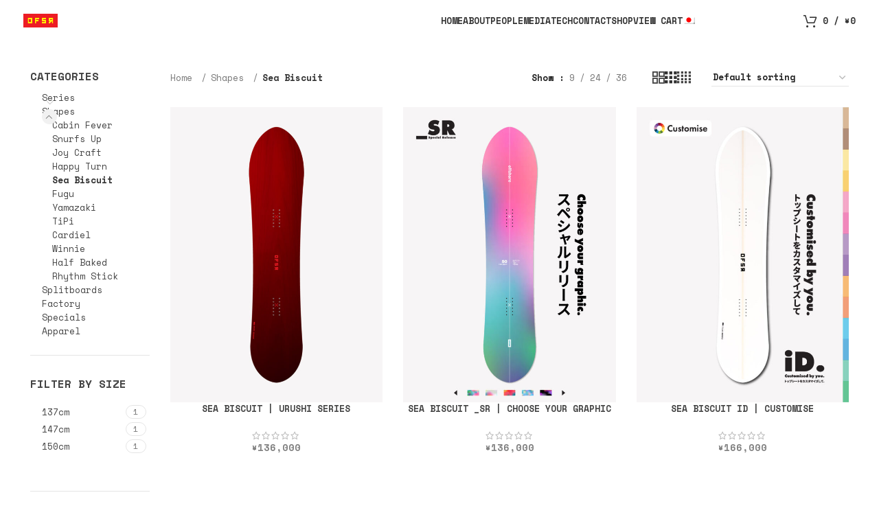

--- FILE ---
content_type: text/html; charset=UTF-8
request_url: https://offshoresnowshapes.com/product-category/shapes/sea-biscuit/
body_size: 21706
content:
<!DOCTYPE html>
<html lang="en-US">
<head>
	<meta charset="UTF-8">
	<link rel="profile" href="https://gmpg.org/xfn/11">
	<link rel="pingback" href="https://offshoresnowshapes.com/xmlrpc.php">

	<meta name='robots' content='index, follow, max-image-preview:large, max-snippet:-1, max-video-preview:-1' />
	<style>img:is([sizes="auto" i], [sizes^="auto," i]) { contain-intrinsic-size: 3000px 1500px }</style>
	<link rel="alternate" hreflang="en" href="https://offshoresnowshapes.com/product-category/shapes/sea-biscuit/" />
<link rel="alternate" hreflang="ja" href="https://offshoresnowshapes.com/ja/product-category/shapes-ja/%e3%82%b7%e3%83%bc%e3%83%93%e3%82%b9%e3%82%b1%e3%83%83%e3%83%88/" />
<link rel="alternate" hreflang="x-default" href="https://offshoresnowshapes.com/product-category/shapes/sea-biscuit/" />

	<!-- This site is optimized with the Yoast SEO Premium plugin v25.9 (Yoast SEO v26.8) - https://yoast.com/product/yoast-seo-premium-wordpress/ -->
	<title>Sea Biscuit Archives - OFSR | Offshore Snow Shapes</title>
	<link rel="canonical" href="https://offshoresnowshapes.com/product-category/shapes/sea-biscuit/" />
	<meta property="og:locale" content="en_US" />
	<meta property="og:type" content="article" />
	<meta property="og:title" content="Sea Biscuit Archives" />
	<meta property="og:url" content="https://offshoresnowshapes.com/product-category/shapes/sea-biscuit/" />
	<meta property="og:site_name" content="OFSR | Offshore Snow Shapes" />
	<meta name="twitter:card" content="summary_large_image" />
	<script type="application/ld+json" class="yoast-schema-graph">{"@context":"https://schema.org","@graph":[{"@type":"CollectionPage","@id":"https://offshoresnowshapes.com/product-category/shapes/sea-biscuit/","url":"https://offshoresnowshapes.com/product-category/shapes/sea-biscuit/","name":"Sea Biscuit Archives - OFSR | Offshore Snow Shapes","isPartOf":{"@id":"https://offshoresnowshapes.com/#website"},"primaryImageOfPage":{"@id":"https://offshoresnowshapes.com/product-category/shapes/sea-biscuit/#primaryimage"},"image":{"@id":"https://offshoresnowshapes.com/product-category/shapes/sea-biscuit/#primaryimage"},"thumbnailUrl":"https://offshoresnowshapes.com/wp-content/uploads/2021/05/3-urushi-sea-biscuit-ofsr-offshoresnowshapes-offshore-snow-shapes-snowboard-snowboarding-custom-japan-niseko.jpg","breadcrumb":{"@id":"https://offshoresnowshapes.com/product-category/shapes/sea-biscuit/#breadcrumb"},"inLanguage":"en-US"},{"@type":"ImageObject","inLanguage":"en-US","@id":"https://offshoresnowshapes.com/product-category/shapes/sea-biscuit/#primaryimage","url":"https://offshoresnowshapes.com/wp-content/uploads/2021/05/3-urushi-sea-biscuit-ofsr-offshoresnowshapes-offshore-snow-shapes-snowboard-snowboarding-custom-japan-niseko.jpg","contentUrl":"https://offshoresnowshapes.com/wp-content/uploads/2021/05/3-urushi-sea-biscuit-ofsr-offshoresnowshapes-offshore-snow-shapes-snowboard-snowboarding-custom-japan-niseko.jpg","width":1081,"height":1501},{"@type":"BreadcrumbList","@id":"https://offshoresnowshapes.com/product-category/shapes/sea-biscuit/#breadcrumb","itemListElement":[{"@type":"ListItem","position":1,"name":"Home","item":"https://offshoresnowshapes.com/"},{"@type":"ListItem","position":2,"name":"Shapes","item":"https://offshoresnowshapes.com/product-category/shapes/"},{"@type":"ListItem","position":3,"name":"Sea Biscuit"}]},{"@type":"WebSite","@id":"https://offshoresnowshapes.com/#website","url":"https://offshoresnowshapes.com/","name":"OFSR | Offshore Snow Shapes","description":"Hand-crafted snowboards of uncompromised quality and design","publisher":{"@id":"https://offshoresnowshapes.com/#organization"},"potentialAction":[{"@type":"SearchAction","target":{"@type":"EntryPoint","urlTemplate":"https://offshoresnowshapes.com/?s={search_term_string}"},"query-input":{"@type":"PropertyValueSpecification","valueRequired":true,"valueName":"search_term_string"}}],"inLanguage":"en-US"},{"@type":"Organization","@id":"https://offshoresnowshapes.com/#organization","name":"Offshore Snow Shapes","url":"https://offshoresnowshapes.com/","logo":{"@type":"ImageObject","inLanguage":"en-US","@id":"https://offshoresnowshapes.com/#/schema/logo/image/","url":"https://offshoresnowshapes.com/wp-content/uploads/2021/02/ofsr_logo_red.gif","contentUrl":"https://offshoresnowshapes.com/wp-content/uploads/2021/02/ofsr_logo_red.gif","width":709,"height":278,"caption":"Offshore Snow Shapes"},"image":{"@id":"https://offshoresnowshapes.com/#/schema/logo/image/"},"sameAs":["https://www.facebook.com/offshoresnowshapes","https://www.instagram.com/offshoresnowshapes","https://www.youtube.com/channel/UC1fWyZDjtf6CmyaKRLvDHmA"]}]}</script>
	<!-- / Yoast SEO Premium plugin. -->


<link rel='dns-prefetch' href='//capi-automation.s3.us-east-2.amazonaws.com' />
<link rel='dns-prefetch' href='//use.typekit.net' />
<link rel='dns-prefetch' href='//fonts.googleapis.com' />
<link rel="alternate" type="application/rss+xml" title="OFSR | Offshore Snow Shapes &raquo; Feed" href="https://offshoresnowshapes.com/feed/" />
<link rel="alternate" type="application/rss+xml" title="OFSR | Offshore Snow Shapes &raquo; Comments Feed" href="https://offshoresnowshapes.com/comments/feed/" />
<link rel="alternate" type="application/rss+xml" title="OFSR | Offshore Snow Shapes &raquo; Sea Biscuit Category Feed" href="https://offshoresnowshapes.com/product-category/shapes/sea-biscuit/feed/" />
<link rel='stylesheet' id='formidable-css' href='https://offshoresnowshapes.com/wp-content/plugins/formidable/css/formidableforms.css?ver=1141109' type='text/css' media='all' />
<style id='classic-theme-styles-inline-css' type='text/css'>
/*! This file is auto-generated */
.wp-block-button__link{color:#fff;background-color:#32373c;border-radius:9999px;box-shadow:none;text-decoration:none;padding:calc(.667em + 2px) calc(1.333em + 2px);font-size:1.125em}.wp-block-file__button{background:#32373c;color:#fff;text-decoration:none}
</style>
<style id='safe-svg-svg-icon-style-inline-css' type='text/css'>
.safe-svg-cover{text-align:center}.safe-svg-cover .safe-svg-inside{display:inline-block;max-width:100%}.safe-svg-cover svg{fill:currentColor;height:100%;max-height:100%;max-width:100%;width:100%}

</style>
<style id='global-styles-inline-css' type='text/css'>
:root{--wp--preset--aspect-ratio--square: 1;--wp--preset--aspect-ratio--4-3: 4/3;--wp--preset--aspect-ratio--3-4: 3/4;--wp--preset--aspect-ratio--3-2: 3/2;--wp--preset--aspect-ratio--2-3: 2/3;--wp--preset--aspect-ratio--16-9: 16/9;--wp--preset--aspect-ratio--9-16: 9/16;--wp--preset--color--black: #000000;--wp--preset--color--cyan-bluish-gray: #abb8c3;--wp--preset--color--white: #ffffff;--wp--preset--color--pale-pink: #f78da7;--wp--preset--color--vivid-red: #cf2e2e;--wp--preset--color--luminous-vivid-orange: #ff6900;--wp--preset--color--luminous-vivid-amber: #fcb900;--wp--preset--color--light-green-cyan: #7bdcb5;--wp--preset--color--vivid-green-cyan: #00d084;--wp--preset--color--pale-cyan-blue: #8ed1fc;--wp--preset--color--vivid-cyan-blue: #0693e3;--wp--preset--color--vivid-purple: #9b51e0;--wp--preset--gradient--vivid-cyan-blue-to-vivid-purple: linear-gradient(135deg,rgba(6,147,227,1) 0%,rgb(155,81,224) 100%);--wp--preset--gradient--light-green-cyan-to-vivid-green-cyan: linear-gradient(135deg,rgb(122,220,180) 0%,rgb(0,208,130) 100%);--wp--preset--gradient--luminous-vivid-amber-to-luminous-vivid-orange: linear-gradient(135deg,rgba(252,185,0,1) 0%,rgba(255,105,0,1) 100%);--wp--preset--gradient--luminous-vivid-orange-to-vivid-red: linear-gradient(135deg,rgba(255,105,0,1) 0%,rgb(207,46,46) 100%);--wp--preset--gradient--very-light-gray-to-cyan-bluish-gray: linear-gradient(135deg,rgb(238,238,238) 0%,rgb(169,184,195) 100%);--wp--preset--gradient--cool-to-warm-spectrum: linear-gradient(135deg,rgb(74,234,220) 0%,rgb(151,120,209) 20%,rgb(207,42,186) 40%,rgb(238,44,130) 60%,rgb(251,105,98) 80%,rgb(254,248,76) 100%);--wp--preset--gradient--blush-light-purple: linear-gradient(135deg,rgb(255,206,236) 0%,rgb(152,150,240) 100%);--wp--preset--gradient--blush-bordeaux: linear-gradient(135deg,rgb(254,205,165) 0%,rgb(254,45,45) 50%,rgb(107,0,62) 100%);--wp--preset--gradient--luminous-dusk: linear-gradient(135deg,rgb(255,203,112) 0%,rgb(199,81,192) 50%,rgb(65,88,208) 100%);--wp--preset--gradient--pale-ocean: linear-gradient(135deg,rgb(255,245,203) 0%,rgb(182,227,212) 50%,rgb(51,167,181) 100%);--wp--preset--gradient--electric-grass: linear-gradient(135deg,rgb(202,248,128) 0%,rgb(113,206,126) 100%);--wp--preset--gradient--midnight: linear-gradient(135deg,rgb(2,3,129) 0%,rgb(40,116,252) 100%);--wp--preset--font-size--small: 13px;--wp--preset--font-size--medium: 20px;--wp--preset--font-size--large: 36px;--wp--preset--font-size--x-large: 42px;--wp--preset--spacing--20: 0.44rem;--wp--preset--spacing--30: 0.67rem;--wp--preset--spacing--40: 1rem;--wp--preset--spacing--50: 1.5rem;--wp--preset--spacing--60: 2.25rem;--wp--preset--spacing--70: 3.38rem;--wp--preset--spacing--80: 5.06rem;--wp--preset--shadow--natural: 6px 6px 9px rgba(0, 0, 0, 0.2);--wp--preset--shadow--deep: 12px 12px 50px rgba(0, 0, 0, 0.4);--wp--preset--shadow--sharp: 6px 6px 0px rgba(0, 0, 0, 0.2);--wp--preset--shadow--outlined: 6px 6px 0px -3px rgba(255, 255, 255, 1), 6px 6px rgba(0, 0, 0, 1);--wp--preset--shadow--crisp: 6px 6px 0px rgba(0, 0, 0, 1);}:where(.is-layout-flex){gap: 0.5em;}:where(.is-layout-grid){gap: 0.5em;}body .is-layout-flex{display: flex;}.is-layout-flex{flex-wrap: wrap;align-items: center;}.is-layout-flex > :is(*, div){margin: 0;}body .is-layout-grid{display: grid;}.is-layout-grid > :is(*, div){margin: 0;}:where(.wp-block-columns.is-layout-flex){gap: 2em;}:where(.wp-block-columns.is-layout-grid){gap: 2em;}:where(.wp-block-post-template.is-layout-flex){gap: 1.25em;}:where(.wp-block-post-template.is-layout-grid){gap: 1.25em;}.has-black-color{color: var(--wp--preset--color--black) !important;}.has-cyan-bluish-gray-color{color: var(--wp--preset--color--cyan-bluish-gray) !important;}.has-white-color{color: var(--wp--preset--color--white) !important;}.has-pale-pink-color{color: var(--wp--preset--color--pale-pink) !important;}.has-vivid-red-color{color: var(--wp--preset--color--vivid-red) !important;}.has-luminous-vivid-orange-color{color: var(--wp--preset--color--luminous-vivid-orange) !important;}.has-luminous-vivid-amber-color{color: var(--wp--preset--color--luminous-vivid-amber) !important;}.has-light-green-cyan-color{color: var(--wp--preset--color--light-green-cyan) !important;}.has-vivid-green-cyan-color{color: var(--wp--preset--color--vivid-green-cyan) !important;}.has-pale-cyan-blue-color{color: var(--wp--preset--color--pale-cyan-blue) !important;}.has-vivid-cyan-blue-color{color: var(--wp--preset--color--vivid-cyan-blue) !important;}.has-vivid-purple-color{color: var(--wp--preset--color--vivid-purple) !important;}.has-black-background-color{background-color: var(--wp--preset--color--black) !important;}.has-cyan-bluish-gray-background-color{background-color: var(--wp--preset--color--cyan-bluish-gray) !important;}.has-white-background-color{background-color: var(--wp--preset--color--white) !important;}.has-pale-pink-background-color{background-color: var(--wp--preset--color--pale-pink) !important;}.has-vivid-red-background-color{background-color: var(--wp--preset--color--vivid-red) !important;}.has-luminous-vivid-orange-background-color{background-color: var(--wp--preset--color--luminous-vivid-orange) !important;}.has-luminous-vivid-amber-background-color{background-color: var(--wp--preset--color--luminous-vivid-amber) !important;}.has-light-green-cyan-background-color{background-color: var(--wp--preset--color--light-green-cyan) !important;}.has-vivid-green-cyan-background-color{background-color: var(--wp--preset--color--vivid-green-cyan) !important;}.has-pale-cyan-blue-background-color{background-color: var(--wp--preset--color--pale-cyan-blue) !important;}.has-vivid-cyan-blue-background-color{background-color: var(--wp--preset--color--vivid-cyan-blue) !important;}.has-vivid-purple-background-color{background-color: var(--wp--preset--color--vivid-purple) !important;}.has-black-border-color{border-color: var(--wp--preset--color--black) !important;}.has-cyan-bluish-gray-border-color{border-color: var(--wp--preset--color--cyan-bluish-gray) !important;}.has-white-border-color{border-color: var(--wp--preset--color--white) !important;}.has-pale-pink-border-color{border-color: var(--wp--preset--color--pale-pink) !important;}.has-vivid-red-border-color{border-color: var(--wp--preset--color--vivid-red) !important;}.has-luminous-vivid-orange-border-color{border-color: var(--wp--preset--color--luminous-vivid-orange) !important;}.has-luminous-vivid-amber-border-color{border-color: var(--wp--preset--color--luminous-vivid-amber) !important;}.has-light-green-cyan-border-color{border-color: var(--wp--preset--color--light-green-cyan) !important;}.has-vivid-green-cyan-border-color{border-color: var(--wp--preset--color--vivid-green-cyan) !important;}.has-pale-cyan-blue-border-color{border-color: var(--wp--preset--color--pale-cyan-blue) !important;}.has-vivid-cyan-blue-border-color{border-color: var(--wp--preset--color--vivid-cyan-blue) !important;}.has-vivid-purple-border-color{border-color: var(--wp--preset--color--vivid-purple) !important;}.has-vivid-cyan-blue-to-vivid-purple-gradient-background{background: var(--wp--preset--gradient--vivid-cyan-blue-to-vivid-purple) !important;}.has-light-green-cyan-to-vivid-green-cyan-gradient-background{background: var(--wp--preset--gradient--light-green-cyan-to-vivid-green-cyan) !important;}.has-luminous-vivid-amber-to-luminous-vivid-orange-gradient-background{background: var(--wp--preset--gradient--luminous-vivid-amber-to-luminous-vivid-orange) !important;}.has-luminous-vivid-orange-to-vivid-red-gradient-background{background: var(--wp--preset--gradient--luminous-vivid-orange-to-vivid-red) !important;}.has-very-light-gray-to-cyan-bluish-gray-gradient-background{background: var(--wp--preset--gradient--very-light-gray-to-cyan-bluish-gray) !important;}.has-cool-to-warm-spectrum-gradient-background{background: var(--wp--preset--gradient--cool-to-warm-spectrum) !important;}.has-blush-light-purple-gradient-background{background: var(--wp--preset--gradient--blush-light-purple) !important;}.has-blush-bordeaux-gradient-background{background: var(--wp--preset--gradient--blush-bordeaux) !important;}.has-luminous-dusk-gradient-background{background: var(--wp--preset--gradient--luminous-dusk) !important;}.has-pale-ocean-gradient-background{background: var(--wp--preset--gradient--pale-ocean) !important;}.has-electric-grass-gradient-background{background: var(--wp--preset--gradient--electric-grass) !important;}.has-midnight-gradient-background{background: var(--wp--preset--gradient--midnight) !important;}.has-small-font-size{font-size: var(--wp--preset--font-size--small) !important;}.has-medium-font-size{font-size: var(--wp--preset--font-size--medium) !important;}.has-large-font-size{font-size: var(--wp--preset--font-size--large) !important;}.has-x-large-font-size{font-size: var(--wp--preset--font-size--x-large) !important;}
:where(.wp-block-post-template.is-layout-flex){gap: 1.25em;}:where(.wp-block-post-template.is-layout-grid){gap: 1.25em;}
:where(.wp-block-columns.is-layout-flex){gap: 2em;}:where(.wp-block-columns.is-layout-grid){gap: 2em;}
:root :where(.wp-block-pullquote){font-size: 1.5em;line-height: 1.6;}
</style>
<link rel='stylesheet' id='wapf-frontend-css-css' href='https://offshoresnowshapes.com/wp-content/plugins/advanced-product-fields-for-woocommerce/assets/css/frontend.min.css?ver=1.6.18' type='text/css' media='all' />
<style id='woocommerce-inline-inline-css' type='text/css'>
.woocommerce form .form-row .required { visibility: visible; }
</style>
<link rel='stylesheet' id='wpml-legacy-horizontal-list-0-css' href='https://offshoresnowshapes.com/wp-content/plugins/sitepress-multilingual-cms/templates/language-switchers/legacy-list-horizontal/style.min.css?ver=1' type='text/css' media='all' />
<link rel='stylesheet' id='wpml-menu-item-0-css' href='https://offshoresnowshapes.com/wp-content/plugins/sitepress-multilingual-cms/templates/language-switchers/menu-item/style.min.css?ver=1' type='text/css' media='all' />
<link rel='stylesheet' id='tablepress-default-css' href='https://offshoresnowshapes.com/wp-content/plugins/tablepress/css/build/default.css?ver=3.2.6' type='text/css' media='all' />
<link rel='stylesheet' id='elementor-icons-css' href='https://offshoresnowshapes.com/wp-content/plugins/elementor/assets/lib/eicons/css/elementor-icons.min.css?ver=5.40.0' type='text/css' media='all' />
<link rel='stylesheet' id='elementor-frontend-css' href='https://offshoresnowshapes.com/wp-content/plugins/elementor/assets/css/frontend.min.css?ver=3.29.0' type='text/css' media='all' />
<link rel='stylesheet' id='elementor-post-9145-css' href='https://offshoresnowshapes.com/wp-content/uploads/elementor/css/post-9145.css?ver=1768348051' type='text/css' media='all' />
<link rel='stylesheet' id='bootstrap-css' href='https://offshoresnowshapes.com/wp-content/themes/woodmart/css/bootstrap-light.min.css?ver=7.3.4' type='text/css' media='all' />
<link rel='stylesheet' id='woodmart-style-css' href='https://offshoresnowshapes.com/wp-content/themes/woodmart/css/parts/base.min.css?ver=7.3.4' type='text/css' media='all' />
<link rel='stylesheet' id='woodmart-typekit-fvm7iun-css' href='https://use.typekit.net/fvm7iun.css?ver=7.3.4' type='text/css' media='all' />
<link rel='stylesheet' id='wd-widget-wd-recent-posts-css' href='https://offshoresnowshapes.com/wp-content/themes/woodmart/css/parts/widget-wd-recent-posts.min.css?ver=7.3.4' type='text/css' media='all' />
<link rel='stylesheet' id='wd-widget-nav-css' href='https://offshoresnowshapes.com/wp-content/themes/woodmart/css/parts/widget-nav.min.css?ver=7.3.4' type='text/css' media='all' />
<link rel='stylesheet' id='wd-widget-wd-layered-nav-css' href='https://offshoresnowshapes.com/wp-content/themes/woodmart/css/parts/woo-widget-wd-layered-nav.min.css?ver=7.3.4' type='text/css' media='all' />
<link rel='stylesheet' id='wd-woo-mod-swatches-base-css' href='https://offshoresnowshapes.com/wp-content/themes/woodmart/css/parts/woo-mod-swatches-base.min.css?ver=7.3.4' type='text/css' media='all' />
<link rel='stylesheet' id='wd-woo-mod-swatches-filter-css' href='https://offshoresnowshapes.com/wp-content/themes/woodmart/css/parts/woo-mod-swatches-filter.min.css?ver=7.3.4' type='text/css' media='all' />
<link rel='stylesheet' id='wd-widget-product-cat-css' href='https://offshoresnowshapes.com/wp-content/themes/woodmart/css/parts/woo-widget-product-cat.min.css?ver=7.3.4' type='text/css' media='all' />
<link rel='stylesheet' id='wd-widget-product-list-css' href='https://offshoresnowshapes.com/wp-content/themes/woodmart/css/parts/woo-widget-product-list.min.css?ver=7.3.4' type='text/css' media='all' />
<link rel='stylesheet' id='wd-widget-slider-price-filter-css' href='https://offshoresnowshapes.com/wp-content/themes/woodmart/css/parts/woo-widget-slider-price-filter.min.css?ver=7.3.4' type='text/css' media='all' />
<link rel='stylesheet' id='wd-wp-gutenberg-css' href='https://offshoresnowshapes.com/wp-content/themes/woodmart/css/parts/wp-gutenberg.min.css?ver=7.3.4' type='text/css' media='all' />
<link rel='stylesheet' id='wd-revolution-slider-css' href='https://offshoresnowshapes.com/wp-content/themes/woodmart/css/parts/int-rev-slider.min.css?ver=7.3.4' type='text/css' media='all' />
<link rel='stylesheet' id='wd-wpml-css' href='https://offshoresnowshapes.com/wp-content/themes/woodmart/css/parts/int-wpml.min.css?ver=7.3.4' type='text/css' media='all' />
<link rel='stylesheet' id='wd-elementor-base-css' href='https://offshoresnowshapes.com/wp-content/themes/woodmart/css/parts/int-elem-base.min.css?ver=7.3.4' type='text/css' media='all' />
<link rel='stylesheet' id='wd-elementor-pro-base-css' href='https://offshoresnowshapes.com/wp-content/themes/woodmart/css/parts/int-elementor-pro.min.css?ver=7.3.4' type='text/css' media='all' />
<link rel='stylesheet' id='wd-notices-fixed-css' href='https://offshoresnowshapes.com/wp-content/themes/woodmart/css/parts/woo-opt-sticky-notices.min.css?ver=7.3.4' type='text/css' media='all' />
<link rel='stylesheet' id='wd-woocommerce-base-css' href='https://offshoresnowshapes.com/wp-content/themes/woodmart/css/parts/woocommerce-base.min.css?ver=7.3.4' type='text/css' media='all' />
<link rel='stylesheet' id='wd-mod-star-rating-css' href='https://offshoresnowshapes.com/wp-content/themes/woodmart/css/parts/mod-star-rating.min.css?ver=7.3.4' type='text/css' media='all' />
<link rel='stylesheet' id='wd-woo-el-track-order-css' href='https://offshoresnowshapes.com/wp-content/themes/woodmart/css/parts/woo-el-track-order.min.css?ver=7.3.4' type='text/css' media='all' />
<link rel='stylesheet' id='wd-woo-gutenberg-css' href='https://offshoresnowshapes.com/wp-content/themes/woodmart/css/parts/woo-gutenberg.min.css?ver=7.3.4' type='text/css' media='all' />
<link rel='stylesheet' id='wd-widget-active-filters-css' href='https://offshoresnowshapes.com/wp-content/themes/woodmart/css/parts/woo-widget-active-filters.min.css?ver=7.3.4' type='text/css' media='all' />
<link rel='stylesheet' id='wd-woo-shop-opt-shop-ajax-css' href='https://offshoresnowshapes.com/wp-content/themes/woodmart/css/parts/woo-shop-opt-shop-ajax.min.css?ver=7.3.4' type='text/css' media='all' />
<link rel='stylesheet' id='wd-woo-shop-predefined-css' href='https://offshoresnowshapes.com/wp-content/themes/woodmart/css/parts/woo-shop-predefined.min.css?ver=7.3.4' type='text/css' media='all' />
<link rel='stylesheet' id='wd-shop-title-categories-css' href='https://offshoresnowshapes.com/wp-content/themes/woodmart/css/parts/woo-categories-loop-nav.min.css?ver=7.3.4' type='text/css' media='all' />
<link rel='stylesheet' id='wd-woo-categories-loop-nav-mobile-accordion-css' href='https://offshoresnowshapes.com/wp-content/themes/woodmart/css/parts/woo-categories-loop-nav-mobile-accordion.min.css?ver=7.3.4' type='text/css' media='all' />
<link rel='stylesheet' id='wd-woo-shop-el-products-per-page-css' href='https://offshoresnowshapes.com/wp-content/themes/woodmart/css/parts/woo-shop-el-products-per-page.min.css?ver=7.3.4' type='text/css' media='all' />
<link rel='stylesheet' id='wd-woo-shop-page-title-css' href='https://offshoresnowshapes.com/wp-content/themes/woodmart/css/parts/woo-shop-page-title.min.css?ver=7.3.4' type='text/css' media='all' />
<link rel='stylesheet' id='wd-woo-mod-shop-loop-head-css' href='https://offshoresnowshapes.com/wp-content/themes/woodmart/css/parts/woo-mod-shop-loop-head.min.css?ver=7.3.4' type='text/css' media='all' />
<link rel='stylesheet' id='wd-woo-shop-el-order-by-css' href='https://offshoresnowshapes.com/wp-content/themes/woodmart/css/parts/woo-shop-el-order-by.min.css?ver=7.3.4' type='text/css' media='all' />
<link rel='stylesheet' id='wd-woo-shop-el-products-view-css' href='https://offshoresnowshapes.com/wp-content/themes/woodmart/css/parts/woo-shop-el-products-view.min.css?ver=7.3.4' type='text/css' media='all' />
<link rel='stylesheet' id='child-style-css' href='https://offshoresnowshapes.com/wp-content/themes/woodmart-child/style.css?ver=7.3.4' type='text/css' media='all' />
<link rel='stylesheet' id='wd-header-base-css' href='https://offshoresnowshapes.com/wp-content/themes/woodmart/css/parts/header-base.min.css?ver=7.3.4' type='text/css' media='all' />
<link rel='stylesheet' id='wd-mod-tools-css' href='https://offshoresnowshapes.com/wp-content/themes/woodmart/css/parts/mod-tools.min.css?ver=7.3.4' type='text/css' media='all' />
<link rel='stylesheet' id='wd-header-cart-css' href='https://offshoresnowshapes.com/wp-content/themes/woodmart/css/parts/header-el-cart.min.css?ver=7.3.4' type='text/css' media='all' />
<link rel='stylesheet' id='wd-widget-shopping-cart-css' href='https://offshoresnowshapes.com/wp-content/themes/woodmart/css/parts/woo-widget-shopping-cart.min.css?ver=7.3.4' type='text/css' media='all' />
<link rel='stylesheet' id='wd-off-canvas-sidebar-css' href='https://offshoresnowshapes.com/wp-content/themes/woodmart/css/parts/opt-off-canvas-sidebar.min.css?ver=7.3.4' type='text/css' media='all' />
<link rel='stylesheet' id='wd-woo-mod-swatches-style-1-css' href='https://offshoresnowshapes.com/wp-content/themes/woodmart/css/parts/woo-mod-swatches-style-1.min.css?ver=7.3.4' type='text/css' media='all' />
<link rel='stylesheet' id='wd-woo-mod-swatches-style-4-css' href='https://offshoresnowshapes.com/wp-content/themes/woodmart/css/parts/woo-mod-swatches-style-4.min.css?ver=7.3.4' type='text/css' media='all' />
<link rel='stylesheet' id='wd-shop-filter-area-css' href='https://offshoresnowshapes.com/wp-content/themes/woodmart/css/parts/woo-shop-el-filters-area.min.css?ver=7.3.4' type='text/css' media='all' />
<link rel='stylesheet' id='wd-sticky-loader-css' href='https://offshoresnowshapes.com/wp-content/themes/woodmart/css/parts/mod-sticky-loader.min.css?ver=7.3.4' type='text/css' media='all' />
<link rel='stylesheet' id='wd-product-loop-css' href='https://offshoresnowshapes.com/wp-content/themes/woodmart/css/parts/woo-product-loop.min.css?ver=7.3.4' type='text/css' media='all' />
<link rel='stylesheet' id='wd-product-loop-quick-css' href='https://offshoresnowshapes.com/wp-content/themes/woodmart/css/parts/woo-product-loop-quick.min.css?ver=7.3.4' type='text/css' media='all' />
<link rel='stylesheet' id='wd-woo-mod-add-btn-replace-css' href='https://offshoresnowshapes.com/wp-content/themes/woodmart/css/parts/woo-mod-add-btn-replace.min.css?ver=7.3.4' type='text/css' media='all' />
<link rel='stylesheet' id='wd-categories-loop-center-css' href='https://offshoresnowshapes.com/wp-content/themes/woodmart/css/parts/woo-categories-loop-center-old.min.css?ver=7.3.4' type='text/css' media='all' />
<link rel='stylesheet' id='wd-categories-loop-css' href='https://offshoresnowshapes.com/wp-content/themes/woodmart/css/parts/woo-categories-loop-old.min.css?ver=7.3.4' type='text/css' media='all' />
<link rel='stylesheet' id='wd-footer-base-css' href='https://offshoresnowshapes.com/wp-content/themes/woodmart/css/parts/footer-base.min.css?ver=7.3.4' type='text/css' media='all' />
<link rel='stylesheet' id='wd-social-icons-css' href='https://offshoresnowshapes.com/wp-content/themes/woodmart/css/parts/el-social-icons.min.css?ver=7.3.4' type='text/css' media='all' />
<link rel='stylesheet' id='wd-scroll-top-css' href='https://offshoresnowshapes.com/wp-content/themes/woodmart/css/parts/opt-scrolltotop.min.css?ver=7.3.4' type='text/css' media='all' />
<link rel='stylesheet' id='wd-wd-search-form-css' href='https://offshoresnowshapes.com/wp-content/themes/woodmart/css/parts/wd-search-form.min.css?ver=7.3.4' type='text/css' media='all' />
<link rel='stylesheet' id='wd-mod-sticky-sidebar-opener-css' href='https://offshoresnowshapes.com/wp-content/themes/woodmart/css/parts/mod-sticky-sidebar-opener.min.css?ver=7.3.4' type='text/css' media='all' />
<link rel='stylesheet' id='xts-style-theme_settings_default-css' href='https://offshoresnowshapes.com/wp-content/uploads/2026/01/xts-theme_settings_default-1768348458.css?ver=7.3.4' type='text/css' media='all' />
<link rel='stylesheet' id='xts-google-fonts-css' href='https://fonts.googleapis.com/css?family=Space+Mono%3A400%2C700&#038;ver=7.3.4' type='text/css' media='all' />
<script type="text/javascript" src="https://offshoresnowshapes.com/wp-includes/js/jquery/jquery.min.js?ver=3.7.1" id="jquery-core-js"></script>
<script type="text/javascript" src="https://offshoresnowshapes.com/wp-includes/js/jquery/jquery-migrate.min.js?ver=3.4.1" id="jquery-migrate-js"></script>
<script type="text/javascript" src="https://offshoresnowshapes.com/wp-content/plugins/woocommerce/assets/js/jquery-blockui/jquery.blockUI.min.js?ver=2.7.0-wc.10.4.3" id="wc-jquery-blockui-js" defer="defer" data-wp-strategy="defer"></script>
<script type="text/javascript" id="wc-add-to-cart-js-extra">
/* <![CDATA[ */
var wc_add_to_cart_params = {"ajax_url":"\/wp-admin\/admin-ajax.php","wc_ajax_url":"\/?wc-ajax=%%endpoint%%","i18n_view_cart":"View cart","cart_url":"https:\/\/offshoresnowshapes.com\/cart\/","is_cart":"","cart_redirect_after_add":"no"};
/* ]]> */
</script>
<script type="text/javascript" src="https://offshoresnowshapes.com/wp-content/plugins/woocommerce/assets/js/frontend/add-to-cart.min.js?ver=10.4.3" id="wc-add-to-cart-js" defer="defer" data-wp-strategy="defer"></script>
<script type="text/javascript" src="https://offshoresnowshapes.com/wp-content/plugins/woocommerce/assets/js/js-cookie/js.cookie.min.js?ver=2.1.4-wc.10.4.3" id="wc-js-cookie-js" defer="defer" data-wp-strategy="defer"></script>
<script type="text/javascript" id="woocommerce-js-extra">
/* <![CDATA[ */
var woocommerce_params = {"ajax_url":"\/wp-admin\/admin-ajax.php","wc_ajax_url":"\/?wc-ajax=%%endpoint%%","i18n_password_show":"Show password","i18n_password_hide":"Hide password"};
/* ]]> */
</script>
<script type="text/javascript" src="https://offshoresnowshapes.com/wp-content/plugins/woocommerce/assets/js/frontend/woocommerce.min.js?ver=10.4.3" id="woocommerce-js" defer="defer" data-wp-strategy="defer"></script>
<script type="text/javascript" src="https://offshoresnowshapes.com/wp-content/themes/woodmart/js/libs/device.min.js?ver=7.3.4" id="wd-device-library-js"></script>
<script type="text/javascript" src="https://offshoresnowshapes.com/wp-content/themes/woodmart/js/scripts/global/scrollBar.min.js?ver=7.3.4" id="wd-scrollbar-js"></script>
<link rel="https://api.w.org/" href="https://offshoresnowshapes.com/wp-json/" /><link rel="alternate" title="JSON" type="application/json" href="https://offshoresnowshapes.com/wp-json/wp/v2/product_cat/130" /><link rel="EditURI" type="application/rsd+xml" title="RSD" href="https://offshoresnowshapes.com/xmlrpc.php?rsd" />
<meta name="generator" content="WPML ver:4.7.5 stt:1,28;" />
<meta name="cdp-version" content="1.5.0" />					<meta name="viewport" content="width=device-width, initial-scale=1.0, maximum-scale=1.0, user-scalable=no">
										<noscript><style>.woocommerce-product-gallery{ opacity: 1 !important; }</style></noscript>
	<meta name="generator" content="Elementor 3.29.0; features: additional_custom_breakpoints, e_local_google_fonts; settings: css_print_method-external, google_font-enabled, font_display-auto">

<!-- Meta Pixel Code -->
<script type='text/javascript'>
!function(f,b,e,v,n,t,s){if(f.fbq)return;n=f.fbq=function(){n.callMethod?
n.callMethod.apply(n,arguments):n.queue.push(arguments)};if(!f._fbq)f._fbq=n;
n.push=n;n.loaded=!0;n.version='2.0';n.queue=[];t=b.createElement(e);t.async=!0;
t.src=v;s=b.getElementsByTagName(e)[0];s.parentNode.insertBefore(t,s)}(window,
document,'script','https://connect.facebook.net/en_US/fbevents.js?v=next');
</script>
<!-- End Meta Pixel Code -->

      <script type='text/javascript'>
        var url = window.location.origin + '?ob=open-bridge';
        fbq('set', 'openbridge', '733926021000061', url);
      </script>
    <script type='text/javascript'>fbq('init', '733926021000061', {}, {
    "agent": "wordpress-6.8.3-3.0.16"
})</script><script type='text/javascript'>
    fbq('track', 'PageView', []);
  </script>
<!-- Meta Pixel Code -->
<noscript>
<img height="1" width="1" style="display:none" alt="fbpx"
src="https://www.facebook.com/tr?id=733926021000061&ev=PageView&noscript=1" />
</noscript>
<!-- End Meta Pixel Code -->
			<script  type="text/javascript">
				!function(f,b,e,v,n,t,s){if(f.fbq)return;n=f.fbq=function(){n.callMethod?
					n.callMethod.apply(n,arguments):n.queue.push(arguments)};if(!f._fbq)f._fbq=n;
					n.push=n;n.loaded=!0;n.version='2.0';n.queue=[];t=b.createElement(e);t.async=!0;
					t.src=v;s=b.getElementsByTagName(e)[0];s.parentNode.insertBefore(t,s)}(window,
					document,'script','https://connect.facebook.net/en_US/fbevents.js');
			</script>
			<!-- WooCommerce Facebook Integration Begin -->
			<script  type="text/javascript">

				fbq('init', '817236575845064', {}, {
    "agent": "woocommerce_0-10.4.3-3.5.15"
});

				document.addEventListener( 'DOMContentLoaded', function() {
					// Insert placeholder for events injected when a product is added to the cart through AJAX.
					document.body.insertAdjacentHTML( 'beforeend', '<div class=\"wc-facebook-pixel-event-placeholder\"></div>' );
				}, false );

			</script>
			<!-- WooCommerce Facebook Integration End -->
						<style>
				.e-con.e-parent:nth-of-type(n+4):not(.e-lazyloaded):not(.e-no-lazyload),
				.e-con.e-parent:nth-of-type(n+4):not(.e-lazyloaded):not(.e-no-lazyload) * {
					background-image: none !important;
				}
				@media screen and (max-height: 1024px) {
					.e-con.e-parent:nth-of-type(n+3):not(.e-lazyloaded):not(.e-no-lazyload),
					.e-con.e-parent:nth-of-type(n+3):not(.e-lazyloaded):not(.e-no-lazyload) * {
						background-image: none !important;
					}
				}
				@media screen and (max-height: 640px) {
					.e-con.e-parent:nth-of-type(n+2):not(.e-lazyloaded):not(.e-no-lazyload),
					.e-con.e-parent:nth-of-type(n+2):not(.e-lazyloaded):not(.e-no-lazyload) * {
						background-image: none !important;
					}
				}
			</style>
			<meta name="generator" content="Powered by Slider Revolution 6.6.18 - responsive, Mobile-Friendly Slider Plugin for WordPress with comfortable drag and drop interface." />
<!-- Global site tag (gtag.js) - Google Analytics -->
<script async src="https://www.googletagmanager.com/gtag/js?id=UA-50476346-1"></script>
<script>
  window.dataLayer = window.dataLayer || [];
  function gtag(){dataLayer.push(arguments);}
  gtag('js', new Date());

  gtag('config', 'UA-50476346-1');
</script><link rel="icon" href="https://offshoresnowshapes.com/wp-content/uploads/2021/06/cropped-ofsr-favicon-32x32.jpg" sizes="32x32" />
<link rel="icon" href="https://offshoresnowshapes.com/wp-content/uploads/2021/06/cropped-ofsr-favicon-192x192.jpg" sizes="192x192" />
<link rel="apple-touch-icon" href="https://offshoresnowshapes.com/wp-content/uploads/2021/06/cropped-ofsr-favicon-180x180.jpg" />
<meta name="msapplication-TileImage" content="https://offshoresnowshapes.com/wp-content/uploads/2021/06/cropped-ofsr-favicon-270x270.jpg" />
<script>function setREVStartSize(e){
			//window.requestAnimationFrame(function() {
				window.RSIW = window.RSIW===undefined ? window.innerWidth : window.RSIW;
				window.RSIH = window.RSIH===undefined ? window.innerHeight : window.RSIH;
				try {
					var pw = document.getElementById(e.c).parentNode.offsetWidth,
						newh;
					pw = pw===0 || isNaN(pw) || (e.l=="fullwidth" || e.layout=="fullwidth") ? window.RSIW : pw;
					e.tabw = e.tabw===undefined ? 0 : parseInt(e.tabw);
					e.thumbw = e.thumbw===undefined ? 0 : parseInt(e.thumbw);
					e.tabh = e.tabh===undefined ? 0 : parseInt(e.tabh);
					e.thumbh = e.thumbh===undefined ? 0 : parseInt(e.thumbh);
					e.tabhide = e.tabhide===undefined ? 0 : parseInt(e.tabhide);
					e.thumbhide = e.thumbhide===undefined ? 0 : parseInt(e.thumbhide);
					e.mh = e.mh===undefined || e.mh=="" || e.mh==="auto" ? 0 : parseInt(e.mh,0);
					if(e.layout==="fullscreen" || e.l==="fullscreen")
						newh = Math.max(e.mh,window.RSIH);
					else{
						e.gw = Array.isArray(e.gw) ? e.gw : [e.gw];
						for (var i in e.rl) if (e.gw[i]===undefined || e.gw[i]===0) e.gw[i] = e.gw[i-1];
						e.gh = e.el===undefined || e.el==="" || (Array.isArray(e.el) && e.el.length==0)? e.gh : e.el;
						e.gh = Array.isArray(e.gh) ? e.gh : [e.gh];
						for (var i in e.rl) if (e.gh[i]===undefined || e.gh[i]===0) e.gh[i] = e.gh[i-1];
											
						var nl = new Array(e.rl.length),
							ix = 0,
							sl;
						e.tabw = e.tabhide>=pw ? 0 : e.tabw;
						e.thumbw = e.thumbhide>=pw ? 0 : e.thumbw;
						e.tabh = e.tabhide>=pw ? 0 : e.tabh;
						e.thumbh = e.thumbhide>=pw ? 0 : e.thumbh;
						for (var i in e.rl) nl[i] = e.rl[i]<window.RSIW ? 0 : e.rl[i];
						sl = nl[0];
						for (var i in nl) if (sl>nl[i] && nl[i]>0) { sl = nl[i]; ix=i;}
						var m = pw>(e.gw[ix]+e.tabw+e.thumbw) ? 1 : (pw-(e.tabw+e.thumbw)) / (e.gw[ix]);
						newh =  (e.gh[ix] * m) + (e.tabh + e.thumbh);
					}
					var el = document.getElementById(e.c);
					if (el!==null && el) el.style.height = newh+"px";
					el = document.getElementById(e.c+"_wrapper");
					if (el!==null && el) {
						el.style.height = newh+"px";
						el.style.display = "block";
					}
				} catch(e){
					console.log("Failure at Presize of Slider:" + e)
				}
			//});
		  };</script>
<style>
		
		</style>			<style id="wd-style-header_624281-css" data-type="wd-style-header_624281">
				:root{
	--wd-top-bar-h: 0.001px;
	--wd-top-bar-sm-h: 0.001px;
	--wd-top-bar-sticky-h: 0.001px;

	--wd-header-general-h: 60px;
	--wd-header-general-sm-h: 60px;
	--wd-header-general-sticky-h: 40px;

	--wd-header-bottom-h: 0.001px;
	--wd-header-bottom-sm-h: 0.001px;
	--wd-header-bottom-sticky-h: 0.001px;

	--wd-header-clone-h: 0.001px;
}


.whb-sticked .whb-general-header .wd-dropdown {
	margin-top: 0px;
}

.whb-sticked .whb-general-header .wd-dropdown:after {
	height: 10px;
}



@media (min-width: 1025px) {
	
		.whb-general-header-inner {
		height: 60px;
		max-height: 60px;
	}

		.whb-sticked .whb-general-header-inner {
		height: 40px;
		max-height: 40px;
	}
		
	
	
	}

@media (max-width: 1024px) {
	
		.whb-general-header-inner {
		height: 60px;
		max-height: 60px;
	}
	
	
	
	}
		
.whb-top-bar {
	background-color: rgba(131, 183, 53, 1);
}

.whb-general-header {
	border-bottom-width: 0px;border-bottom-style: solid;
}

.whb-header-bottom {
	border-bottom-width: 0px;border-bottom-style: solid;
}
			</style>
			</head>

<body class="archive tax-product_cat term-sea-biscuit term-130 wp-theme-woodmart wp-child-theme-woodmart-child theme-woodmart woocommerce woocommerce-page woocommerce-no-js wrapper-full-width  categories-accordion-on woodmart-archive-shop woodmart-ajax-shop-on offcanvas-sidebar-mobile offcanvas-sidebar-tablet notifications-sticky elementor-default elementor-kit-9145">

			<script type="text/javascript" id="wd-flicker-fix">// Flicker fix.</script>	
	
	<div class="website-wrapper">
									<header class="whb-header whb-header_624281 whb-scroll-stick whb-sticky-real">
					<div class="whb-main-header">
	
<div class="whb-row whb-general-header whb-sticky-row whb-without-bg whb-without-border whb-color-dark whb-flex-equal-sides">
	<div class="container">
		<div class="whb-flex-row whb-general-header-inner">
			<div class="whb-column whb-col-left whb-visible-lg">
	<div class="site-logo">
	<a href="https://offshoresnowshapes.com/" class="wd-logo wd-main-logo" rel="home">
		<img src="https://offshoresnowshapes.com/wp-content/uploads/2021/02/ofsr_logo_red.gif" alt="OFSR | Offshore Snow Shapes" style="max-width: 50px;" />	</a>
	</div>
</div>
<div class="whb-column whb-col-center whb-visible-lg">
	<div class="whb-space-element " style="width:200px;"></div><div class="whb-space-element " style="width:200px;"></div><div class="wd-header-nav wd-header-main-nav text-center wd-design-1" role="navigation" aria-label="Main navigation">
	<ul id="menu-ofsr-main-menu" class="menu wd-nav wd-nav-main wd-style-default wd-gap-s"><li id="menu-item-10752" class="menu-item menu-item-type-post_type menu-item-object-page menu-item-home menu-item-10752 item-level-0 menu-simple-dropdown wd-event-hover" ><a href="https://offshoresnowshapes.com/" class="woodmart-nav-link"><span class="nav-link-text">Home</span></a></li>
<li id="menu-item-10754" class="menu-item menu-item-type-post_type menu-item-object-page menu-item-10754 item-level-0 menu-simple-dropdown wd-event-hover" ><a href="https://offshoresnowshapes.com/about/" class="woodmart-nav-link"><span class="nav-link-text">About</span></a></li>
<li id="menu-item-10599" class="menu-item menu-item-type-post_type menu-item-object-page menu-item-10599 item-level-0 menu-simple-dropdown wd-event-hover" ><a href="https://offshoresnowshapes.com/people/" class="woodmart-nav-link"><span class="nav-link-text">People</span></a></li>
<li id="menu-item-10672" class="menu-item menu-item-type-post_type menu-item-object-page menu-item-10672 item-level-0 menu-simple-dropdown wd-event-hover" ><a href="https://offshoresnowshapes.com/media/" class="woodmart-nav-link"><span class="nav-link-text">Media</span></a></li>
<li id="menu-item-10818" class="menu-item menu-item-type-post_type menu-item-object-page menu-item-10818 item-level-0 menu-simple-dropdown wd-event-hover" ><a href="https://offshoresnowshapes.com/materials-tech/" class="woodmart-nav-link"><span class="nav-link-text">Tech</span></a></li>
<li id="menu-item-10873" class="menu-item menu-item-type-post_type menu-item-object-page menu-item-10873 item-level-0 menu-simple-dropdown wd-event-hover" ><a href="https://offshoresnowshapes.com/contact/" class="woodmart-nav-link"><span class="nav-link-text">Contact</span></a></li>
<li id="menu-item-10496" class="menu-item menu-item-type-post_type menu-item-object-page menu-item-10496 item-level-0 menu-simple-dropdown wd-event-hover" ><a href="https://offshoresnowshapes.com/shop/" class="woodmart-nav-link"><span class="nav-link-text">Shop</span></a></li>
<li id="menu-item-15097" class="menu-item menu-item-type-post_type menu-item-object-page menu-item-15097 item-level-0 menu-simple-dropdown wd-event-hover" ><a href="https://offshoresnowshapes.com/cart/" class="woodmart-nav-link"><span class="nav-link-text">View Cart</span></a></li>
<li id="menu-item-wpml-ls-172-ja" class="menu-item wpml-ls-slot-172 wpml-ls-item wpml-ls-item-ja wpml-ls-menu-item wpml-ls-first-item wpml-ls-last-item menu-item-type-wpml_ls_menu_item menu-item-object-wpml_ls_menu_item menu-item-wpml-ls-172-ja item-level-0 menu-simple-dropdown wd-event-hover" ><a title="Switch to " href="https://offshoresnowshapes.com/ja/product-category/shapes-ja/%e3%82%b7%e3%83%bc%e3%83%93%e3%82%b9%e3%82%b1%e3%83%83%e3%83%88/" class="woodmart-nav-link"><span class="nav-link-text"><img
            class="wpml-ls-flag"
            src="https://offshoresnowshapes.com/wp-content/plugins/sitepress-multilingual-cms/res/flags/ja.png"
            alt="Japanese"
            
            
    /></span></a></li>
</ul></div><!--END MAIN-NAV-->
</div>
<div class="whb-column whb-col-right whb-visible-lg">
	
<div class="wd-header-cart wd-tools-element wd-design-1 whb-nedhm962r512y1xz9j06">
	<a href="https://offshoresnowshapes.com/cart/" title="Shopping cart">
		
			<span class="wd-tools-icon">
											</span>
			<span class="wd-tools-text">
											<span class="wd-cart-number wd-tools-count">0 <span>items</span></span>
						
									<span class="subtotal-divider">/</span>
										<span class="wd-cart-subtotal"><span class="woocommerce-Price-amount amount"><bdi><span class="woocommerce-Price-currencySymbol">&yen;</span>0</bdi></span></span>
					</span>

			</a>
	</div>
</div>
<div class="whb-column whb-mobile-left whb-hidden-lg">
	<div class="wd-tools-element wd-header-mobile-nav wd-style-text wd-design-1 whb-g1k0m1tib7raxrwkm1t3">
	<a href="#" rel="nofollow" aria-label="Open mobile menu">
		
		<span class="wd-tools-icon">
					</span>

		<span class="wd-tools-text">Menu</span>

			</a>
</div><!--END wd-header-mobile-nav--></div>
<div class="whb-column whb-mobile-center whb-hidden-lg">
	<div class="site-logo">
	<a href="https://offshoresnowshapes.com/" class="wd-logo wd-main-logo" rel="home">
		<img src="https://offshoresnowshapes.com/wp-content/uploads/2021/02/ofsr_logo_black.jpg" alt="OFSR | Offshore Snow Shapes" style="max-width: 60px;" />	</a>
	</div>
</div>
<div class="whb-column whb-mobile-right whb-hidden-lg">
	
<div class="wd-header-cart wd-tools-element wd-design-5 whb-trk5sfmvib0ch1s1qbtc">
	<a href="https://offshoresnowshapes.com/cart/" title="Shopping cart">
		
			<span class="wd-tools-icon">
															<span class="wd-cart-number wd-tools-count">0 <span>items</span></span>
									</span>
			<span class="wd-tools-text">
				
										<span class="wd-cart-subtotal"><span class="woocommerce-Price-amount amount"><bdi><span class="woocommerce-Price-currencySymbol">&yen;</span>0</bdi></span></span>
					</span>

			</a>
	</div>
</div>
		</div>
	</div>
</div>
</div>
				</header>
			
								<div class="main-page-wrapper">
		
		<script>var woodmart_wpml_js_data = {"languages":{"en":{"code":"en","id":"1","native_name":"English","major":"1","active":"1","default_locale":"en_US","encode_url":"0","tag":"en","missing":0,"translated_name":"English","url":"https:\/\/offshoresnowshapes.com\/product-category\/shapes\/sea-biscuit\/","country_flag_url":"https:\/\/offshoresnowshapes.com\/wp-content\/plugins\/sitepress-multilingual-cms\/res\/flags\/en.png","language_code":"en"},"ja":{"code":"ja","id":"28","native_name":"\u65e5\u672c\u8a9e","major":"1","active":0,"default_locale":"ja","encode_url":"0","tag":"ja","missing":0,"translated_name":"Japanese","url":"https:\/\/offshoresnowshapes.com\/ja\/product-category\/shapes-ja\/%e3%82%b7%e3%83%bc%e3%83%93%e3%82%b9%e3%82%b1%e3%83%83%e3%83%88\/","country_flag_url":"https:\/\/offshoresnowshapes.com\/wp-content\/plugins\/sitepress-multilingual-cms\/res\/flags\/ja.png","language_code":"ja"}}}</script>
		<!-- MAIN CONTENT AREA -->
				<div class="container">
			<div class="row content-layout-wrapper align-items-start">
				
	
<aside class="sidebar-container col-lg-2 col-md-3 col-12 order-last order-md-first sidebar-left area-sidebar-shop">
			<div class="wd-heading">
			<div class="close-side-widget wd-action-btn wd-style-text wd-cross-icon">
				<a href="#" rel="nofollow noopener">Close</a>
			</div>
		</div>
		<div class="widget-area">
				<div id="woocommerce_product_categories-1" class="wd-widget widget sidebar-widget woocommerce widget_product_categories"><h5 class="widget-title">Categories</h5><ul class="product-categories"><li class="cat-item cat-item-136 cat-parent"><a href="https://offshoresnowshapes.com/product-category/series/">Series</a><ul class='children'>
<li class="cat-item cat-item-124"><a href="https://offshoresnowshapes.com/product-category/series/id/">iD</a></li>
<li class="cat-item cat-item-170"><a href="https://offshoresnowshapes.com/product-category/series/special-releases/">Special Releases</a></li>
<li class="cat-item cat-item-65"><a href="https://offshoresnowshapes.com/product-category/series/urushi/">Urushi</a></li>
</ul>
</li>
<li class="cat-item cat-item-66 cat-parent current-cat-parent"><a href="https://offshoresnowshapes.com/product-category/shapes/">Shapes</a><ul class='children'>
<li class="cat-item cat-item-128"><a href="https://offshoresnowshapes.com/product-category/shapes/cabin-fever/">Cabin Fever</a></li>
<li class="cat-item cat-item-132"><a href="https://offshoresnowshapes.com/product-category/shapes/snurfs-up/">Snurfs Up</a></li>
<li class="cat-item cat-item-739"><a href="https://offshoresnowshapes.com/product-category/shapes/joy-craft/">Joy Craft</a></li>
<li class="cat-item cat-item-671"><a href="https://offshoresnowshapes.com/product-category/shapes/happy-turn/">Happy Turn</a></li>
<li class="cat-item cat-item-130 current-cat"><a href="https://offshoresnowshapes.com/product-category/shapes/sea-biscuit/">Sea Biscuit</a></li>
<li class="cat-item cat-item-127"><a href="https://offshoresnowshapes.com/product-category/shapes/fugu/">Fugu</a></li>
<li class="cat-item cat-item-382"><a href="https://offshoresnowshapes.com/product-category/shapes/yamazaki/">Yamazaki</a></li>
<li class="cat-item cat-item-383"><a href="https://offshoresnowshapes.com/product-category/shapes/tipi/">TiPi</a></li>
<li class="cat-item cat-item-131"><a href="https://offshoresnowshapes.com/product-category/shapes/cardiel/">Cardiel</a></li>
<li class="cat-item cat-item-134"><a href="https://offshoresnowshapes.com/product-category/shapes/winnie/">Winnie</a></li>
<li class="cat-item cat-item-133"><a href="https://offshoresnowshapes.com/product-category/shapes/half-baked/">Half Baked</a></li>
<li class="cat-item cat-item-135"><a href="https://offshoresnowshapes.com/product-category/shapes/rhythm-stick/">Rhythm Stick</a></li>
</ul>
</li>
<li class="cat-item cat-item-305"><a href="https://offshoresnowshapes.com/product-category/splitboards/">Splitboards</a></li>
<li class="cat-item cat-item-175"><a href="https://offshoresnowshapes.com/product-category/factory-specials/">Factory Specials</a></li>
<li class="cat-item cat-item-180"><a href="https://offshoresnowshapes.com/product-category/apparel/">Apparel</a></li>
</ul></div><div id="woodmart-woocommerce-layered-nav-4" class="wd-widget widget sidebar-widget woodmart-woocommerce-layered-nav"><h5 class="widget-title">Filter by size</h5><div class="wd-scroll"><ul class="wd-swatches-filter wd-filter-list wd-labels-on wd-size-small wd-layout-list wd-text-style-1 wd-bg-style-4 wd-shape-round wd-scroll-content"><li class="wc-layered-nav-term"><a rel="nofollow noopener" href="https://offshoresnowshapes.com/product-category/shapes/sea-biscuit/?filter_size=137cm" class="layered-nav-link"><span class="wd-filter-lable layer-term-lable">137cm</span></a> <span class="count">1</span></li><li class="wc-layered-nav-term"><a rel="nofollow noopener" href="https://offshoresnowshapes.com/product-category/shapes/sea-biscuit/?filter_size=147cm" class="layered-nav-link"><span class="wd-filter-lable layer-term-lable">147cm</span></a> <span class="count">1</span></li><li class="wc-layered-nav-term"><a rel="nofollow noopener" href="https://offshoresnowshapes.com/product-category/shapes/sea-biscuit/?filter_size=150cm" class="layered-nav-link"><span class="wd-filter-lable layer-term-lable">150cm</span></a> <span class="count">1</span></li></ul></div></div><div id="woocommerce_price_filter-2" class="wd-widget widget sidebar-widget woocommerce widget_price_filter"><h5 class="widget-title">Filter by price</h5>
<form method="get" action="https://offshoresnowshapes.com/product-category/shapes/sea-biscuit/">
	<div class="price_slider_wrapper">
		<div class="price_slider" style="display:none;"></div>
		<div class="price_slider_amount" data-step="10">
			<label class="screen-reader-text" for="min_price">Min price</label>
			<input type="text" id="min_price" name="min_price" value="136000" data-min="136000" placeholder="Min price" />
			<label class="screen-reader-text" for="max_price">Max price</label>
			<input type="text" id="max_price" name="max_price" value="166000" data-max="166000" placeholder="Max price" />
						<button type="submit" class="button">Filter</button>
			<div class="price_label" style="display:none;">
				Price: <span class="from"></span> &mdash; <span class="to"></span>
			</div>
						<div class="clear"></div>
		</div>
	</div>
</form>

</div>			</div><!-- .widget-area -->
</aside><!-- .sidebar-container -->

<div class="site-content shop-content-area col-lg-10 col-12 col-md-9 description-area-before content-with-products wd-builder-off" role="main">
<div class="woocommerce-notices-wrapper"></div>


<div class="shop-loop-head">
	<div class="wd-shop-tools">
					<div class="wd-breadcrumbs">
				<nav class="woocommerce-breadcrumb" aria-label="Breadcrumb">				<a href="https://offshoresnowshapes.com" class="breadcrumb-link">
					Home				</a>
							<a href="https://offshoresnowshapes.com/product-category/shapes/" class="breadcrumb-link breadcrumb-link-last">
					Shapes				</a>
							<span class="breadcrumb-last">
					Sea Biscuit				</span>
			</nav>			</div>
		
		<p class="woocommerce-result-count" role="alert" aria-relevant="all" >
	Showing all 3 results</p>
	</div>
	<div class="wd-shop-tools">
								<div class="wd-show-sidebar-btn wd-action-btn wd-style-text wd-burger-icon">
				<a href="#" rel="nofollow">Show sidebar</a>
			</div>
		
		<div class="wd-products-per-page">
			<span class="per-page-title">
				Show			</span>

											<a rel="nofollow noopener" href="https://offshoresnowshapes.com/product-category/shapes/sea-biscuit/?per_page=9" class="per-page-variation">
					<span>
						9					</span>
				</a>
				<span class="per-page-border"></span>
											<a rel="nofollow noopener" href="https://offshoresnowshapes.com/product-category/shapes/sea-biscuit/?per_page=24" class="per-page-variation">
					<span>
						24					</span>
				</a>
				<span class="per-page-border"></span>
											<a rel="nofollow noopener" href="https://offshoresnowshapes.com/product-category/shapes/sea-biscuit/?per_page=36" class="per-page-variation">
					<span>
						36					</span>
				</a>
				<span class="per-page-border"></span>
					</div>
				<div class="wd-products-shop-view products-view-grid">
			
												
										<a rel="nofollow noopener" href="https://offshoresnowshapes.com/product-category/shapes/sea-biscuit/?shop_view=grid&#038;per_row=2" class="shop-view per-row-2" aria-label="Grid view 2"></a>
									
										<a rel="nofollow noopener" href="https://offshoresnowshapes.com/product-category/shapes/sea-biscuit/?shop_view=grid&#038;per_row=3" class="shop-view current-variation per-row-3" aria-label="Grid view 3"></a>
									
										<a rel="nofollow noopener" href="https://offshoresnowshapes.com/product-category/shapes/sea-biscuit/?shop_view=grid&#038;per_row=4" class="shop-view per-row-4" aria-label="Grid view 4"></a>
									</div>
		<form class="woocommerce-ordering wd-style-underline wd-ordering-mb-icon" method="get">
			<select name="orderby" class="orderby" aria-label="Shop order">
							<option value="menu_order"  selected='selected'>Default sorting</option>
							<option value="popularity" >Sort by popularity</option>
							<option value="rating" >Sort by average rating</option>
							<option value="date" >Sort by latest</option>
							<option value="price" >Sort by price: low to high</option>
							<option value="price-desc" >Sort by price: high to low</option>
					</select>
		<input type="hidden" name="paged" value="1" />
			</form>
			</div>
</div>


		<div class="wd-sticky-loader"><span class="wd-loader"></span></div>
		

			
<div class="products elements-grid wd-products-holder  wd-spacing-30 grid-columns-3 pagination-infinit align-items-start row" data-source="main_loop" data-min_price="" data-max_price="" data-columns="3">

							
					
					<div class="product-grid-item product wd-hover-quick  col-lg-4 col-md-4 col-6 first  type-product post-10393 status-publish instock product_cat-sea-biscuit product_cat-shapes product_cat-urushi has-post-thumbnail taxable shipping-taxable purchasable product-type-variable" data-loop="1" data-id="10393">
	
	
<div class="product-wrapper">
	<div class="product-element-top wd-quick-shop">
		<a href="https://offshoresnowshapes.com/product/sea-biscuit-urushi-series/" class="product-image-link">
			<img fetchpriority="high" width="600" height="833" src="https://offshoresnowshapes.com/wp-content/uploads/2021/05/3-urushi-sea-biscuit-ofsr-offshoresnowshapes-offshore-snow-shapes-snowboard-snowboarding-custom-japan-niseko-600x833.jpg" class="attachment-woocommerce_thumbnail size-woocommerce_thumbnail" alt="" decoding="async" srcset="https://offshoresnowshapes.com/wp-content/uploads/2021/05/3-urushi-sea-biscuit-ofsr-offshoresnowshapes-offshore-snow-shapes-snowboard-snowboarding-custom-japan-niseko-600x833.jpg 600w, https://offshoresnowshapes.com/wp-content/uploads/2021/05/3-urushi-sea-biscuit-ofsr-offshoresnowshapes-offshore-snow-shapes-snowboard-snowboarding-custom-japan-niseko-216x300.jpg 216w, https://offshoresnowshapes.com/wp-content/uploads/2021/05/3-urushi-sea-biscuit-ofsr-offshoresnowshapes-offshore-snow-shapes-snowboard-snowboarding-custom-japan-niseko-737x1024.jpg 737w, https://offshoresnowshapes.com/wp-content/uploads/2021/05/3-urushi-sea-biscuit-ofsr-offshoresnowshapes-offshore-snow-shapes-snowboard-snowboarding-custom-japan-niseko-768x1066.jpg 768w, https://offshoresnowshapes.com/wp-content/uploads/2021/05/3-urushi-sea-biscuit-ofsr-offshoresnowshapes-offshore-snow-shapes-snowboard-snowboarding-custom-japan-niseko-150x208.jpg 150w, https://offshoresnowshapes.com/wp-content/uploads/2021/05/3-urushi-sea-biscuit-ofsr-offshoresnowshapes-offshore-snow-shapes-snowboard-snowboarding-custom-japan-niseko.jpg 1081w" sizes="(max-width: 600px) 100vw, 600px" />		</a>

				<div class="wd-buttons wd-pos-r-t">
														</div>

					<div class="wd-add-btn wd-add-btn-replace">
				
				<a href="https://offshoresnowshapes.com/product/sea-biscuit-urushi-series/" data-quantity="1" class="button product_type_variable add_to_cart_button add-to-cart-loop" data-product_id="10393" data-product_sku="" aria-label="Select options for &ldquo;Sea Biscuit  | Urushi Series&rdquo;" rel="nofollow"><span>Select options</span></a>							</div>
			</div>
			<h3 class="wd-entities-title"><a href="https://offshoresnowshapes.com/product/sea-biscuit-urushi-series/">Sea Biscuit  | Urushi Series</a></h3>
						
				<div class="star-rating" role="img" aria-label="Rated 5.00 out of 5">
					<span style="width:100%">
			Rated <strong class="rating">5.00</strong> out of 5		</span>
				</div>

		
						
	<span class="price"><span class="woocommerce-Price-amount amount"><bdi><span class="woocommerce-Price-currencySymbol">&yen;</span>136,000</bdi></span></span>

	
	
		</div>
</div>

				
					
					<div class="product-grid-item product wd-hover-quick  col-lg-4 col-md-4 col-6 type-product post-13620 status-publish instock product_cat-sea-biscuit product_cat-shapes product_cat-special-releases has-post-thumbnail taxable shipping-taxable purchasable product-type-variable has-default-attributes" data-loop="2" data-id="13620">
	
	
<div class="product-wrapper">
	<div class="product-element-top wd-quick-shop">
		<a href="https://offshoresnowshapes.com/product/sea-biscuit-special-releases/" class="product-image-link">
			<img width="600" height="833" src="https://offshoresnowshapes.com/wp-content/uploads/2022/02/thumb-sea-biscuit-ofsr-offshoresnowshapes-offshore-snow-shapes-snowboard-snowboarding-custom-japan-niseko-600x833.jpg" class="attachment-woocommerce_thumbnail size-woocommerce_thumbnail" alt="" decoding="async" srcset="https://offshoresnowshapes.com/wp-content/uploads/2022/02/thumb-sea-biscuit-ofsr-offshoresnowshapes-offshore-snow-shapes-snowboard-snowboarding-custom-japan-niseko-600x833.jpg 600w, https://offshoresnowshapes.com/wp-content/uploads/2022/02/thumb-sea-biscuit-ofsr-offshoresnowshapes-offshore-snow-shapes-snowboard-snowboarding-custom-japan-niseko-216x300.jpg 216w, https://offshoresnowshapes.com/wp-content/uploads/2022/02/thumb-sea-biscuit-ofsr-offshoresnowshapes-offshore-snow-shapes-snowboard-snowboarding-custom-japan-niseko-737x1024.jpg 737w, https://offshoresnowshapes.com/wp-content/uploads/2022/02/thumb-sea-biscuit-ofsr-offshoresnowshapes-offshore-snow-shapes-snowboard-snowboarding-custom-japan-niseko-768x1066.jpg 768w, https://offshoresnowshapes.com/wp-content/uploads/2022/02/thumb-sea-biscuit-ofsr-offshoresnowshapes-offshore-snow-shapes-snowboard-snowboarding-custom-japan-niseko-150x208.jpg 150w, https://offshoresnowshapes.com/wp-content/uploads/2022/02/thumb-sea-biscuit-ofsr-offshoresnowshapes-offshore-snow-shapes-snowboard-snowboarding-custom-japan-niseko.jpg 1081w" sizes="(max-width: 600px) 100vw, 600px" />		</a>

				<div class="wd-buttons wd-pos-r-t">
														</div>

					<div class="wd-add-btn wd-add-btn-replace">
				
				<a href="https://offshoresnowshapes.com/product/sea-biscuit-special-releases/" data-quantity="1" class="button product_type_variable add_to_cart_button add-to-cart-loop" data-product_id="13620" data-product_sku="" aria-label="Select options for &ldquo;Sea Biscuit _SR  |  Choose your graphic&rdquo;" rel="nofollow"><span>Select options</span></a>							</div>
			</div>
			<h3 class="wd-entities-title"><a href="https://offshoresnowshapes.com/product/sea-biscuit-special-releases/">Sea Biscuit _SR  |  Choose your graphic</a></h3>
						
				<div class="star-rating" role="img" aria-label="Rated 5.00 out of 5">
					<span style="width:100%">
			Rated <strong class="rating">5.00</strong> out of 5		</span>
				</div>

		
						
	<span class="price"><span class="woocommerce-Price-amount amount"><bdi><span class="woocommerce-Price-currencySymbol">&yen;</span>136,000</bdi></span></span>

	
	
		</div>
</div>

				
					
					<div class="product-grid-item product wd-hover-quick  col-lg-4 col-md-4 col-6 last  type-product post-9963 status-publish last instock product_cat-id product_cat-sea-biscuit product_cat-shapes has-post-thumbnail taxable shipping-taxable purchasable product-type-variable has-default-attributes" data-loop="3" data-id="9963">
	
	
<div class="product-wrapper">
	<div class="product-element-top wd-quick-shop">
		<a href="https://offshoresnowshapes.com/product/sea-biscuit-id-series/" class="product-image-link">
			<img loading="lazy" width="600" height="833" src="https://offshoresnowshapes.com/wp-content/uploads/2021/05/3-thumbnail-sea-biscuit-ofsr-offshoresnowshapes-offshore-snow-shapes-snowboard-snowboarding-custom-japan-niseko-600x833.jpg" class="attachment-woocommerce_thumbnail size-woocommerce_thumbnail" alt="" decoding="async" srcset="https://offshoresnowshapes.com/wp-content/uploads/2021/05/3-thumbnail-sea-biscuit-ofsr-offshoresnowshapes-offshore-snow-shapes-snowboard-snowboarding-custom-japan-niseko-600x833.jpg 600w, https://offshoresnowshapes.com/wp-content/uploads/2021/05/3-thumbnail-sea-biscuit-ofsr-offshoresnowshapes-offshore-snow-shapes-snowboard-snowboarding-custom-japan-niseko-216x300.jpg 216w, https://offshoresnowshapes.com/wp-content/uploads/2021/05/3-thumbnail-sea-biscuit-ofsr-offshoresnowshapes-offshore-snow-shapes-snowboard-snowboarding-custom-japan-niseko-737x1024.jpg 737w, https://offshoresnowshapes.com/wp-content/uploads/2021/05/3-thumbnail-sea-biscuit-ofsr-offshoresnowshapes-offshore-snow-shapes-snowboard-snowboarding-custom-japan-niseko-768x1066.jpg 768w, https://offshoresnowshapes.com/wp-content/uploads/2021/05/3-thumbnail-sea-biscuit-ofsr-offshoresnowshapes-offshore-snow-shapes-snowboard-snowboarding-custom-japan-niseko-150x208.jpg 150w, https://offshoresnowshapes.com/wp-content/uploads/2021/05/3-thumbnail-sea-biscuit-ofsr-offshoresnowshapes-offshore-snow-shapes-snowboard-snowboarding-custom-japan-niseko.jpg 1081w" sizes="(max-width: 600px) 100vw, 600px" />		</a>

				<div class="wd-buttons wd-pos-r-t">
														</div>

					<div class="wd-add-btn wd-add-btn-replace">
				
				<a href="https://offshoresnowshapes.com/product/sea-biscuit-id-series/" data-quantity="1" class="button product_type_variable add_to_cart_button add-to-cart-loop" data-product_id="9963" data-product_sku="" aria-label="Select options for &ldquo;Sea Biscuit iD | Customise&rdquo;" rel="nofollow"><span>Select options</span></a>							</div>
			</div>
			<h3 class="wd-entities-title"><a href="https://offshoresnowshapes.com/product/sea-biscuit-id-series/">Sea Biscuit iD | Customise</a></h3>
						
				<div class="star-rating" role="img" aria-label="Rated 5.00 out of 5">
					<span style="width:100%">
			Rated <strong class="rating">5.00</strong> out of 5		</span>
				</div>

		
						
	<span class="price"><span class="woocommerce-Price-amount amount"><bdi><span class="woocommerce-Price-currencySymbol">&yen;</span>166,000</bdi></span></span>

	
	
		</div>
</div>

							

			</div>
			
		

</div>
			</div><!-- .main-page-wrapper --> 
			</div> <!-- end row -->
	</div> <!-- end container -->

	
			<footer class="footer-container color-scheme-dark">
																	<div class="container main-footer">
		<aside class="footer-sidebar widget-area row">
									<div class="footer-column footer-column-1 col-12 col-sm-4 col-lg-3">
							<div id="text-9" class="wd-widget widget footer-widget  widget_text">			<div class="textwidget"><div class="footer-logo" style="max-width: 20%; margin-bottom: 10px;"><img src="https://offshoresnowshapes.com/wp-content/uploads/2021/02/ofsr_logo_black.jpg"  style="margin-bottom: 10px;" /></div>
<p>Hand-crafted snowboards of<br>uncompromised quality and design</p>
<p>447-18 Niseko, Abuta District,<br>
Hokkaido 048-1511,<br>
Japan</p></div>
		</div>						</div>
																	<div class="footer-column footer-column-2 col-12 col-sm-4 col-lg-3">
							<div id="woodmart-recent-posts-10" class="wd-widget widget footer-widget  woodmart-recent-posts"><h5 class="widget-title">Recent Posts</h5>							<ul class="woodmart-recent-posts-list">
											<li>
																								<a class="recent-posts-thumbnail" href="https://offshoresnowshapes.com/media/yama/"  rel="bookmark">
										<img loading="lazy" width="90" height="50" src="https://offshoresnowshapes.com/wp-content/uploads/2021/09/ofsr-offshore-snowboards-blog-yama-a-dying-art-movie-6-90x50.jpg" class="attachment-90x50 size-90x50" alt="" decoding="async" srcset="https://offshoresnowshapes.com/wp-content/uploads/2021/09/ofsr-offshore-snowboards-blog-yama-a-dying-art-movie-6-90x50.jpg 90w, https://offshoresnowshapes.com/wp-content/uploads/2021/09/ofsr-offshore-snowboards-blog-yama-a-dying-art-movie-6-300x169.jpg 300w, https://offshoresnowshapes.com/wp-content/uploads/2021/09/ofsr-offshore-snowboards-blog-yama-a-dying-art-movie-6-1024x576.jpg 1024w, https://offshoresnowshapes.com/wp-content/uploads/2021/09/ofsr-offshore-snowboards-blog-yama-a-dying-art-movie-6-768x432.jpg 768w, https://offshoresnowshapes.com/wp-content/uploads/2021/09/ofsr-offshore-snowboards-blog-yama-a-dying-art-movie-6-1536x864.jpg 1536w, https://offshoresnowshapes.com/wp-content/uploads/2021/09/ofsr-offshore-snowboards-blog-yama-a-dying-art-movie-6-1200x675.jpg 1200w, https://offshoresnowshapes.com/wp-content/uploads/2021/09/ofsr-offshore-snowboards-blog-yama-a-dying-art-movie-6-600x338.jpg 600w, https://offshoresnowshapes.com/wp-content/uploads/2021/09/ofsr-offshore-snowboards-blog-yama-a-dying-art-movie-6-150x84.jpg 150w, https://offshoresnowshapes.com/wp-content/uploads/2021/09/ofsr-offshore-snowboards-blog-yama-a-dying-art-movie-6.jpg 1920w" sizes="(max-width: 90px) 100vw, 90px" />									</a>
																					
							<div class="recent-posts-info">
								<div class="wd-entities-title title"><a href="https://offshoresnowshapes.com/media/yama/" title="Permalink to A Dying Art | Ft. Tomohito Yamazaki" rel="bookmark">A Dying Art | Ft. Tomohito Yamazaki</a></div>

								
															</div>
						</li>

											<li>
																								<a class="recent-posts-thumbnail" href="https://offshoresnowshapes.com/media/get-some-john-cardiel/"  rel="bookmark">
										<img loading="lazy" width="90" height="50" src="https://offshoresnowshapes.com/wp-content/uploads/2021/06/ofsr-offshore-snowboards-blog-get-some-john-cardiel-skateboarding-skateboard-soty-thrasher-movie-1-90x50.jpg" class="attachment-90x50 size-90x50" alt="" decoding="async" srcset="https://offshoresnowshapes.com/wp-content/uploads/2021/06/ofsr-offshore-snowboards-blog-get-some-john-cardiel-skateboarding-skateboard-soty-thrasher-movie-1-90x50.jpg 90w, https://offshoresnowshapes.com/wp-content/uploads/2021/06/ofsr-offshore-snowboards-blog-get-some-john-cardiel-skateboarding-skateboard-soty-thrasher-movie-1-600x338.jpg 600w, https://offshoresnowshapes.com/wp-content/uploads/2021/06/ofsr-offshore-snowboards-blog-get-some-john-cardiel-skateboarding-skateboard-soty-thrasher-movie-1-150x84.jpg 150w, https://offshoresnowshapes.com/wp-content/uploads/2021/06/ofsr-offshore-snowboards-blog-get-some-john-cardiel-skateboarding-skateboard-soty-thrasher-movie-1-1200x675.jpg 1200w, https://offshoresnowshapes.com/wp-content/uploads/2021/06/ofsr-offshore-snowboards-blog-get-some-john-cardiel-skateboarding-skateboard-soty-thrasher-movie-1.jpg 1920w" sizes="(max-width: 90px) 100vw, 90px" />									</a>
																					
							<div class="recent-posts-info">
								<div class="wd-entities-title title"><a href="https://offshoresnowshapes.com/media/get-some-john-cardiel/" title="Permalink to Get Some ft. John Cardiel" rel="bookmark">Get Some ft. John Cardiel</a></div>

								
															</div>
						</li>

					 

				</ul>
			
			</div>						</div>
																	<div class="footer-column footer-column-3 col-12 col-sm-4 col-lg-6">
							<div id="mc4wp_form_widget-2" class="wd-widget widget footer-widget  widget_mc4wp_form_widget"><h5 class="widget-title">Join the Family</h5><script>(function() {
	window.mc4wp = window.mc4wp || {
		listeners: [],
		forms: {
			on: function(evt, cb) {
				window.mc4wp.listeners.push(
					{
						event   : evt,
						callback: cb
					}
				);
			}
		}
	}
})();
</script><!-- Mailchimp for WordPress v4.11.1 - https://wordpress.org/plugins/mailchimp-for-wp/ --><form id="mc4wp-form-1" class="mc4wp-form mc4wp-form-74" method="post" data-id="74" data-name="Mailshimp" ><div class="mc4wp-form-fields"><div class="row woodmart-spacing-6">
<p class="col">
	<input type="email" name="EMAIL" placeholder="Your email address" required />
</p>
<p class="col-auto">
	<input type="submit" value="Sign up" />
</p>
</div></div><label style="display: none !important;">Leave this field empty if you're human: <input type="text" name="_mc4wp_honeypot" value="" tabindex="-1" autocomplete="off" /></label><input type="hidden" name="_mc4wp_timestamp" value="1769564756" /><input type="hidden" name="_mc4wp_form_id" value="74" /><input type="hidden" name="_mc4wp_form_element_id" value="mc4wp-form-1" /><div class="mc4wp-response"></div></form><!-- / Mailchimp for WordPress Plugin --></div><div id="custom_html-2" class="widget_text wd-widget widget footer-widget  widget_custom_html"><div class="textwidget custom-html-widget">
			<div class=" wd-social-icons icons-design-default icons-size-default color-scheme-dark social-follow social-form-circle text-center">

				
									<a rel="noopener noreferrer nofollow" href="https://www.facebook.com/offshoresnowshapes" target="_blank" class=" wd-social-icon social-facebook" aria-label="Facebook social link">
						<span class="wd-icon"></span>
											</a>
				
				
				
									<a rel="noopener noreferrer nofollow" href="https://www.instagram.com/offshoresnowshapes/" target="_blank" class=" wd-social-icon social-instagram" aria-label="Instagram social link">
						<span class="wd-icon"></span>
											</a>
				
									<a rel="noopener noreferrer nofollow" href="https://www.youtube.com/channel/UC1fWyZDjtf6CmyaKRLvDHmA" target="_blank" class=" wd-social-icon social-youtube" aria-label="YouTube social link">
						<span class="wd-icon"></span>
											</a>
				
				
				
				
									<a rel="noopener noreferrer nofollow" href="https://vimeo.com/offshoresnowshapes" target="_blank" class=" wd-social-icon social-vimeo" aria-label="Vimeo social link">
						<span class="wd-icon"></span>
											</a>
				
				
				
				
				
				
				
				
				
								
								
				
				
								
				
			</div>

		</div></div>						</div>
													</aside><!-- .footer-sidebar -->
	</div>
	
																		<div class="copyrights-wrapper copyrights-two-columns">
					<div class="container">
						<div class="min-footer">
							<div class="col-left set-cont-mb-s reset-last-child">
																	<small>Offshore Snow Shapes LLC </a> <i class="fa fa-copyright"></i>  2021</strong></a></small>															</div>
															<div class="col-right set-cont-mb-s reset-last-child">
									<small><a href="https://offshoresnowshapes.com/warranty/">Warranty</a>&nbsp;&nbsp;&nbsp;&nbsp;|&nbsp;&nbsp;&nbsp;&nbsp;<a href="https://offshoresnowshapes.com/info/">Privacy Policy</a>&nbsp;&nbsp;&nbsp;&nbsp;|&nbsp;&nbsp;&nbsp;&nbsp;<a href="https://offshoresnowshapes.com/info/">Terms &amp; Conditions</a>&nbsp;&nbsp;&nbsp;&nbsp;|&nbsp;&nbsp;&nbsp;&nbsp;<a href="https://offshoresnowshapes.com">Specified Commercial Transactions</a></small>								</div>
													</div>
					</div>
				</div>
					</footer>
	</div> <!-- end wrapper -->
<div class="wd-close-side wd-fill"></div>
		<a href="#" class="scrollToTop" aria-label="Scroll to top button"></a>
		<div class="mobile-nav wd-side-hidden wd-left">			<div class="wd-search-form">
				
				
				<form role="search" method="get" class="searchform  wd-cat-style-bordered" action="https://offshoresnowshapes.com/" >
					<input type="text" class="s" placeholder="Search for products" value="" name="s" aria-label="Search" title="Search for products" required/>
					<input type="hidden" name="post_type" value="product">
										<button type="submit" class="searchsubmit">
						<span>
							Search						</span>
											</button>
				</form>

				
				
				
				
							</div>
		<ul id="menu-snowboards" class="mobile-pages-menu wd-nav wd-nav-mobile wd-active"><li id="menu-item-11084" class="menu-item menu-item-type-post_type menu-item-object-page menu-item-home menu-item-11084 item-level-0" ><a href="https://offshoresnowshapes.com/" class="woodmart-nav-link"><span class="nav-link-text">Home</span></a></li>
<li id="menu-item-11085" class="menu-item menu-item-type-post_type menu-item-object-page menu-item-11085 item-level-0" ><a href="https://offshoresnowshapes.com/shop/" class="woodmart-nav-link"><span class="nav-link-text">Shop</span></a></li>
<li id="menu-item-15096" class="menu-item menu-item-type-post_type menu-item-object-page menu-item-15096 item-level-0" ><a href="https://offshoresnowshapes.com/cart/" class="woodmart-nav-link"><span class="nav-link-text">View Cart</span></a></li>
<li id="menu-item-13322" class="menu-item menu-item-type-custom menu-item-object-custom current-menu-ancestor current-menu-parent menu-item-has-children menu-item-13322 item-level-0" ><a href="https://offshoresnowshapes.com/product-category/shapes/" class="woodmart-nav-link"><span class="nav-link-text">View board shapes</span></a>
<ul class="wd-sub-menu">
	<li id="menu-item-11066" class="menu-item menu-item-type-taxonomy menu-item-object-product_cat menu-item-11066 item-level-1" ><a href="https://offshoresnowshapes.com/product-category/shapes/cabin-fever/" class="woodmart-nav-link">Cabin Fever &#8211; Powder / All Mtn</a></li>
	<li id="menu-item-11072" class="menu-item menu-item-type-taxonomy menu-item-object-product_cat menu-item-11072 item-level-1" ><a href="https://offshoresnowshapes.com/product-category/shapes/snurfs-up/" class="woodmart-nav-link">Snurfs Up &#8211; Powder / All Mtn</a></li>
	<li id="menu-item-11071" class="menu-item menu-item-type-taxonomy menu-item-object-product_cat current-menu-item menu-item-11071 item-level-1" ><a href="https://offshoresnowshapes.com/product-category/shapes/sea-biscuit/" class="woodmart-nav-link">Sea Biscuit &#8211; Powder / All Mtn</a></li>
	<li id="menu-item-11068" class="menu-item menu-item-type-taxonomy menu-item-object-product_cat menu-item-11068 item-level-1" ><a href="https://offshoresnowshapes.com/product-category/shapes/fugu/" class="woodmart-nav-link">Fugu &#8211; Powder / All Mtn</a></li>
	<li id="menu-item-11067" class="menu-item menu-item-type-taxonomy menu-item-object-product_cat menu-item-11067 item-level-1" ><a href="https://offshoresnowshapes.com/product-category/shapes/cardiel/" class="woodmart-nav-link">Cardiel &#8211; All Mtn / Park</a></li>
	<li id="menu-item-11073" class="menu-item menu-item-type-taxonomy menu-item-object-product_cat menu-item-11073 item-level-1" ><a href="https://offshoresnowshapes.com/product-category/shapes/winnie/" class="woodmart-nav-link">Winnie Blue &#8211; All Mtn / Park</a></li>
	<li id="menu-item-11069" class="menu-item menu-item-type-taxonomy menu-item-object-product_cat menu-item-11069 item-level-1" ><a href="https://offshoresnowshapes.com/product-category/shapes/half-baked/" class="woodmart-nav-link">Half Baked &#8211; All Mtn / Park</a></li>
	<li id="menu-item-11070" class="menu-item menu-item-type-taxonomy menu-item-object-product_cat menu-item-11070 item-level-1" ><a href="https://offshoresnowshapes.com/product-category/shapes/rhythm-stick/" class="woodmart-nav-link">Rhythm Stick &#8211; All Mtn / Park</a></li>
</ul>
</li>
<li id="menu-item-11089" class="menu-item menu-item-type-taxonomy menu-item-object-product_cat menu-item-11089 item-level-0" ><a href="https://offshoresnowshapes.com/product-category/series/id/" class="woodmart-nav-link"><span class="nav-link-text">iD Series / Customise your board ></span></a></li>
<li id="menu-item-11082" class="menu-item menu-item-type-post_type menu-item-object-page menu-item-11082 item-level-0" ><a href="https://offshoresnowshapes.com/about/" class="woodmart-nav-link"><span class="nav-link-text">About</span></a></li>
<li id="menu-item-11081" class="menu-item menu-item-type-post_type menu-item-object-page menu-item-11081 item-level-0" ><a href="https://offshoresnowshapes.com/materials-tech/" class="woodmart-nav-link"><span class="nav-link-text">Materials &#038; Tech</span></a></li>
<li id="menu-item-11083" class="menu-item menu-item-type-post_type menu-item-object-page menu-item-11083 item-level-0" ><a href="https://offshoresnowshapes.com/people/" class="woodmart-nav-link"><span class="nav-link-text">People</span></a></li>
<li id="menu-item-11086" class="menu-item menu-item-type-post_type menu-item-object-page menu-item-11086 item-level-0" ><a href="https://offshoresnowshapes.com/media/" class="woodmart-nav-link"><span class="nav-link-text">Media</span></a></li>
<li id="menu-item-11080" class="menu-item menu-item-type-post_type menu-item-object-page menu-item-11080 item-level-0" ><a href="https://offshoresnowshapes.com/contact/" class="woodmart-nav-link"><span class="nav-link-text">Contact</span></a></li>
<li id="menu-item-wpml-ls-43-en" class="menu-item wpml-ls-slot-43 wpml-ls-item wpml-ls-item-en wpml-ls-current-language wpml-ls-menu-item wpml-ls-first-item menu-item-type-wpml_ls_menu_item menu-item-object-wpml_ls_menu_item menu-item-has-children menu-item-wpml-ls-43-en item-level-0" ><a title="Switch to English" href="https://offshoresnowshapes.com/product-category/shapes/sea-biscuit/" class="woodmart-nav-link"><span class="nav-link-text"><img
            class="wpml-ls-flag"
            src="https://offshoresnowshapes.com/wp-content/plugins/sitepress-multilingual-cms/res/flags/en.png"
            alt=""
            
            
    /><span class="wpml-ls-native" lang="en">English</span></span></a>
<ul class="wd-sub-menu">
	<li id="menu-item-wpml-ls-43-ja" class="menu-item wpml-ls-slot-43 wpml-ls-item wpml-ls-item-ja wpml-ls-menu-item wpml-ls-last-item menu-item-type-wpml_ls_menu_item menu-item-object-wpml_ls_menu_item menu-item-wpml-ls-43-ja item-level-1" ><a title="Switch to Japanese" href="https://offshoresnowshapes.com/ja/product-category/shapes-ja/%e3%82%b7%e3%83%bc%e3%83%93%e3%82%b9%e3%82%b1%e3%83%83%e3%83%88/" class="woodmart-nav-link"><img
            class="wpml-ls-flag"
            src="https://offshoresnowshapes.com/wp-content/plugins/sitepress-multilingual-cms/res/flags/ja.png"
            alt=""
            
            
    /><span class="wpml-ls-native" lang="ja">日本語</span><span class="wpml-ls-display"><span class="wpml-ls-bracket"> (</span>Japanese<span class="wpml-ls-bracket">)</span></span></a></li>
</ul>
</li>
<li class="menu-item  menu-item-account wd-with-icon"><a href="https://offshoresnowshapes.com/my-account/">Login / Register</a></li></ul>
		</div><!--END MOBILE-NAV-->
					
						<div class="wd-sidebar-opener wd-on-shop wd-action-btn wd-style-icon">
				<a href="#" rel="nofollow">
					<span class="">
						Filters					</span>
				</a>
			</div>
		
		
		<script>
			window.RS_MODULES = window.RS_MODULES || {};
			window.RS_MODULES.modules = window.RS_MODULES.modules || {};
			window.RS_MODULES.waiting = window.RS_MODULES.waiting || [];
			window.RS_MODULES.defered = true;
			window.RS_MODULES.moduleWaiting = window.RS_MODULES.moduleWaiting || {};
			window.RS_MODULES.type = 'compiled';
		</script>
		<script type="speculationrules">
{"prefetch":[{"source":"document","where":{"and":[{"href_matches":"\/*"},{"not":{"href_matches":["\/wp-*.php","\/wp-admin\/*","\/wp-content\/uploads\/*","\/wp-content\/*","\/wp-content\/plugins\/*","\/wp-content\/themes\/woodmart-child\/*","\/wp-content\/themes\/woodmart\/*","\/*\\?(.+)"]}},{"not":{"selector_matches":"a[rel~=\"nofollow\"]"}},{"not":{"selector_matches":".no-prefetch, .no-prefetch a"}}]},"eagerness":"conservative"}]}
</script>
<script>(function() {function maybePrefixUrlField () {
  const value = this.value.trim()
  if (value !== '' && value.indexOf('http') !== 0) {
    this.value = 'http://' + value
  }
}

const urlFields = document.querySelectorAll('.mc4wp-form input[type="url"]')
for (let j = 0; j < urlFields.length; j++) {
  urlFields[j].addEventListener('blur', maybePrefixUrlField)
}
})();</script>    <!-- Meta Pixel Event Code -->
    <script type='text/javascript'>
        document.addEventListener( 'wpcf7mailsent', function( event ) {
        if( "fb_pxl_code" in event.detail.apiResponse){
          eval(event.detail.apiResponse.fb_pxl_code);
        }
      }, false );
    </script>
    <!-- End Meta Pixel Event Code -->
    			<!-- Facebook Pixel Code -->
			<noscript>
				<img
					height="1"
					width="1"
					style="display:none"
					alt="fbpx"
					src="https://www.facebook.com/tr?id=817236575845064&ev=PageView&noscript=1"
				/>
			</noscript>
			<!-- End Facebook Pixel Code -->
						<script>
				const lazyloadRunObserver = () => {
					const lazyloadBackgrounds = document.querySelectorAll( `.e-con.e-parent:not(.e-lazyloaded)` );
					const lazyloadBackgroundObserver = new IntersectionObserver( ( entries ) => {
						entries.forEach( ( entry ) => {
							if ( entry.isIntersecting ) {
								let lazyloadBackground = entry.target;
								if( lazyloadBackground ) {
									lazyloadBackground.classList.add( 'e-lazyloaded' );
								}
								lazyloadBackgroundObserver.unobserve( entry.target );
							}
						});
					}, { rootMargin: '200px 0px 200px 0px' } );
					lazyloadBackgrounds.forEach( ( lazyloadBackground ) => {
						lazyloadBackgroundObserver.observe( lazyloadBackground );
					} );
				};
				const events = [
					'DOMContentLoaded',
					'elementor/lazyload/observe',
				];
				events.forEach( ( event ) => {
					document.addEventListener( event, lazyloadRunObserver );
				} );
			</script>
				<script type='text/javascript'>
		(function () {
			var c = document.body.className;
			c = c.replace(/woocommerce-no-js/, 'woocommerce-js');
			document.body.className = c;
		})();
	</script>
	<link rel='stylesheet' id='wc-stripe-blocks-checkout-style-css' href='https://offshoresnowshapes.com/wp-content/plugins/woocommerce-gateway-stripe/build/upe-blocks.css?ver=5149cca93b0373758856' type='text/css' media='all' />
<link rel='stylesheet' id='wc-blocks-style-css' href='https://offshoresnowshapes.com/wp-content/plugins/woocommerce/assets/client/blocks/wc-blocks.css?ver=wc-10.4.3' type='text/css' media='all' />
<link rel='stylesheet' id='rs-plugin-settings-css' href='https://offshoresnowshapes.com/wp-content/plugins/revslider/public/assets/css/rs6.css?ver=6.6.18' type='text/css' media='all' />
<style id='rs-plugin-settings-inline-css' type='text/css'>
#rs-demo-id {}
</style>
<script type="text/javascript" id="wd-update-cart-fragments-fix-js-extra">
/* <![CDATA[ */
var wd_cart_fragments_params = {"ajax_url":"\/wp-admin\/admin-ajax.php","wc_ajax_url":"\/?wc-ajax=%%endpoint%%","cart_hash_key":"wc_cart_hash_48c3ee6ff6a23e82876d2f0a0958d899-en","fragment_name":"wc_fragments_48c3ee6ff6a23e82876d2f0a0958d899","request_timeout":"5000"};
/* ]]> */
</script>
<script type="text/javascript" src="https://offshoresnowshapes.com/wp-content/themes/woodmart/js/scripts/wc/updateCartFragmentsFix.js?ver=7.3.4" id="wd-update-cart-fragments-fix-js"></script>
<script type="text/javascript" id="wapf-frontend-js-js-extra">
/* <![CDATA[ */
var wapf_config = {"page_type":"other"};
/* ]]> */
</script>
<script type="text/javascript" src="https://offshoresnowshapes.com/wp-content/plugins/advanced-product-fields-for-woocommerce/assets/js/frontend.min.js?ver=1.6.18" id="wapf-frontend-js-js"></script>
<script type="text/javascript" src="https://offshoresnowshapes.com/wp-content/plugins/revslider/public/assets/js/rbtools.min.js?ver=6.6.18" defer async id="tp-tools-js"></script>
<script type="text/javascript" src="https://offshoresnowshapes.com/wp-content/plugins/revslider/public/assets/js/rs6.min.js?ver=6.6.18" defer async id="revmin-js"></script>
<script type="text/javascript" id="awdr-main-js-extra">
/* <![CDATA[ */
var awdr_params = {"ajaxurl":"https:\/\/offshoresnowshapes.com\/wp-admin\/admin-ajax.php","nonce":"d15e873397","enable_update_price_with_qty":"show_when_matched","refresh_order_review":"0","custom_target_simple_product":"","custom_target_variable_product":"","js_init_trigger":"","awdr_opacity_to_bulk_table":"","awdr_dynamic_bulk_table_status":"0","awdr_dynamic_bulk_table_off":"on","custom_simple_product_id_selector":"","custom_variable_product_id_selector":""};
/* ]]> */
</script>
<script type="text/javascript" src="https://offshoresnowshapes.com/wp-content/plugins/woo-discount-rules/v2/Assets/Js/site_main.js?ver=2.6.9" id="awdr-main-js"></script>
<script type="text/javascript" src="https://offshoresnowshapes.com/wp-content/plugins/woo-discount-rules/v2/Assets/Js/awdr-dynamic-price.js?ver=2.6.9" id="awdr-dynamic-price-js"></script>
<script type="text/javascript" id="cart-widget-js-extra">
/* <![CDATA[ */
var actions = {"is_lang_switched":"0","force_reset":"0"};
/* ]]> */
</script>
<script type="text/javascript" src="https://offshoresnowshapes.com/wp-content/plugins/woocommerce-multilingual/res/js/cart_widget.min.js?ver=5.4.5" id="cart-widget-js" defer="defer" data-wp-strategy="defer"></script>
<script type="text/javascript" src="https://offshoresnowshapes.com/wp-content/plugins/woocommerce/assets/js/sourcebuster/sourcebuster.min.js?ver=10.4.3" id="sourcebuster-js-js"></script>
<script type="text/javascript" id="wc-order-attribution-js-extra">
/* <![CDATA[ */
var wc_order_attribution = {"params":{"lifetime":1.0e-5,"session":30,"base64":false,"ajaxurl":"https:\/\/offshoresnowshapes.com\/wp-admin\/admin-ajax.php","prefix":"wc_order_attribution_","allowTracking":true},"fields":{"source_type":"current.typ","referrer":"current_add.rf","utm_campaign":"current.cmp","utm_source":"current.src","utm_medium":"current.mdm","utm_content":"current.cnt","utm_id":"current.id","utm_term":"current.trm","utm_source_platform":"current.plt","utm_creative_format":"current.fmt","utm_marketing_tactic":"current.tct","session_entry":"current_add.ep","session_start_time":"current_add.fd","session_pages":"session.pgs","session_count":"udata.vst","user_agent":"udata.uag"}};
/* ]]> */
</script>
<script type="text/javascript" src="https://offshoresnowshapes.com/wp-content/plugins/woocommerce/assets/js/frontend/order-attribution.min.js?ver=10.4.3" id="wc-order-attribution-js"></script>
<script type="text/javascript" src="https://capi-automation.s3.us-east-2.amazonaws.com/public/client_js/capiParamBuilder/clientParamBuilder.bundle.js" id="facebook-capi-param-builder-js"></script>
<script type="text/javascript" id="facebook-capi-param-builder-js-after">
/* <![CDATA[ */
if (typeof clientParamBuilder !== "undefined") {
					clientParamBuilder.processAndCollectAllParams(window.location.href);
				}
/* ]]> */
</script>
<script type="text/javascript" src="https://offshoresnowshapes.com/wp-content/plugins/elementor-pro/assets/js/webpack-pro.runtime.min.js?ver=3.31.3" id="elementor-pro-webpack-runtime-js"></script>
<script type="text/javascript" src="https://offshoresnowshapes.com/wp-content/plugins/elementor/assets/js/webpack.runtime.min.js?ver=3.29.0" id="elementor-webpack-runtime-js"></script>
<script type="text/javascript" src="https://offshoresnowshapes.com/wp-content/plugins/elementor/assets/js/frontend-modules.min.js?ver=3.29.0" id="elementor-frontend-modules-js"></script>
<script type="text/javascript" src="https://offshoresnowshapes.com/wp-includes/js/dist/hooks.min.js?ver=4d63a3d491d11ffd8ac6" id="wp-hooks-js"></script>
<script type="text/javascript" src="https://offshoresnowshapes.com/wp-includes/js/dist/i18n.min.js?ver=5e580eb46a90c2b997e6" id="wp-i18n-js"></script>
<script type="text/javascript" id="wp-i18n-js-after">
/* <![CDATA[ */
wp.i18n.setLocaleData( { 'text direction\u0004ltr': [ 'ltr' ] } );
/* ]]> */
</script>
<script type="text/javascript" id="elementor-pro-frontend-js-before">
/* <![CDATA[ */
var ElementorProFrontendConfig = {"ajaxurl":"https:\/\/offshoresnowshapes.com\/wp-admin\/admin-ajax.php","nonce":"0ec1a13e60","urls":{"assets":"https:\/\/offshoresnowshapes.com\/wp-content\/plugins\/elementor-pro\/assets\/","rest":"https:\/\/offshoresnowshapes.com\/wp-json\/"},"settings":{"lazy_load_background_images":true},"popup":{"hasPopUps":false},"shareButtonsNetworks":{"facebook":{"title":"Facebook","has_counter":true},"twitter":{"title":"Twitter"},"linkedin":{"title":"LinkedIn","has_counter":true},"pinterest":{"title":"Pinterest","has_counter":true},"reddit":{"title":"Reddit","has_counter":true},"vk":{"title":"VK","has_counter":true},"odnoklassniki":{"title":"OK","has_counter":true},"tumblr":{"title":"Tumblr"},"digg":{"title":"Digg"},"skype":{"title":"Skype"},"stumbleupon":{"title":"StumbleUpon","has_counter":true},"mix":{"title":"Mix"},"telegram":{"title":"Telegram"},"pocket":{"title":"Pocket","has_counter":true},"xing":{"title":"XING","has_counter":true},"whatsapp":{"title":"WhatsApp"},"email":{"title":"Email"},"print":{"title":"Print"},"x-twitter":{"title":"X"},"threads":{"title":"Threads"}},"woocommerce":{"menu_cart":{"cart_page_url":"https:\/\/offshoresnowshapes.com\/cart\/","checkout_page_url":"https:\/\/offshoresnowshapes.com\/checkout\/","fragments_nonce":"53dc7827c1"}},"facebook_sdk":{"lang":"en_US","app_id":""},"lottie":{"defaultAnimationUrl":"https:\/\/offshoresnowshapes.com\/wp-content\/plugins\/elementor-pro\/modules\/lottie\/assets\/animations\/default.json"}};
/* ]]> */
</script>
<script type="text/javascript" src="https://offshoresnowshapes.com/wp-content/plugins/elementor-pro/assets/js/frontend.min.js?ver=3.31.3" id="elementor-pro-frontend-js"></script>
<script type="text/javascript" src="https://offshoresnowshapes.com/wp-includes/js/jquery/ui/core.min.js?ver=1.13.3" id="jquery-ui-core-js"></script>
<script type="text/javascript" id="elementor-frontend-js-before">
/* <![CDATA[ */
var elementorFrontendConfig = {"environmentMode":{"edit":false,"wpPreview":false,"isScriptDebug":false},"i18n":{"shareOnFacebook":"Share on Facebook","shareOnTwitter":"Share on Twitter","pinIt":"Pin it","download":"Download","downloadImage":"Download image","fullscreen":"Fullscreen","zoom":"Zoom","share":"Share","playVideo":"Play Video","previous":"Previous","next":"Next","close":"Close","a11yCarouselPrevSlideMessage":"Previous slide","a11yCarouselNextSlideMessage":"Next slide","a11yCarouselFirstSlideMessage":"This is the first slide","a11yCarouselLastSlideMessage":"This is the last slide","a11yCarouselPaginationBulletMessage":"Go to slide"},"is_rtl":false,"breakpoints":{"xs":0,"sm":480,"md":768,"lg":1025,"xl":1440,"xxl":1600},"responsive":{"breakpoints":{"mobile":{"label":"Mobile Portrait","value":767,"default_value":767,"direction":"max","is_enabled":true},"mobile_extra":{"label":"Mobile Landscape","value":880,"default_value":880,"direction":"max","is_enabled":false},"tablet":{"label":"Tablet Portrait","value":1024,"default_value":1024,"direction":"max","is_enabled":true},"tablet_extra":{"label":"Tablet Landscape","value":1200,"default_value":1200,"direction":"max","is_enabled":false},"laptop":{"label":"Laptop","value":1366,"default_value":1366,"direction":"max","is_enabled":false},"widescreen":{"label":"Widescreen","value":2400,"default_value":2400,"direction":"min","is_enabled":false}},"hasCustomBreakpoints":false},"version":"3.29.0","is_static":false,"experimentalFeatures":{"additional_custom_breakpoints":true,"e_local_google_fonts":true,"theme_builder_v2":true,"editor_v2":true,"home_screen":true,"cloud-library":true,"e_opt_in_v4_page":true},"urls":{"assets":"https:\/\/offshoresnowshapes.com\/wp-content\/plugins\/elementor\/assets\/","ajaxurl":"https:\/\/offshoresnowshapes.com\/wp-admin\/admin-ajax.php","uploadUrl":"https:\/\/offshoresnowshapes.com\/wp-content\/uploads"},"nonces":{"floatingButtonsClickTracking":"8e22beb4c4"},"swiperClass":"swiper","settings":{"editorPreferences":[]},"kit":{"active_breakpoints":["viewport_mobile","viewport_tablet"],"global_image_lightbox":"yes","lightbox_enable_counter":"yes","lightbox_enable_fullscreen":"yes","lightbox_enable_zoom":"yes","lightbox_enable_share":"yes","lightbox_title_src":"title","lightbox_description_src":"description","woocommerce_notices_elements":[]},"post":{"id":0,"title":"Sea Biscuit Archives - OFSR | Offshore Snow Shapes","excerpt":""}};
/* ]]> */
</script>
<script type="text/javascript" src="https://offshoresnowshapes.com/wp-content/plugins/elementor/assets/js/frontend.min.js?ver=3.29.0" id="elementor-frontend-js"></script>
<script type="text/javascript" src="https://offshoresnowshapes.com/wp-content/plugins/elementor-pro/assets/js/elements-handlers.min.js?ver=3.31.3" id="pro-elements-handlers-js"></script>
<script type="text/javascript" src="https://offshoresnowshapes.com/wp-content/themes/woodmart/js/libs/pjax.min.js?ver=7.3.4" id="wd-pjax-library-js"></script>
<script type="text/javascript" id="woodmart-theme-js-extra">
/* <![CDATA[ */
var woodmart_settings = {"menu_storage_key":"woodmart_b94fcea3ee1767b08e85872ab5c4dba1","ajax_dropdowns_save":"1","photoswipe_close_on_scroll":"1","woocommerce_ajax_add_to_cart":"yes","variation_gallery_storage_method":"new","elementor_no_gap":"enabled","adding_to_cart":"Processing","added_to_cart":"Product was successfully added to your cart.","continue_shopping":"Continue shopping","view_cart":"View Cart","go_to_checkout":"Checkout","loading":"Loading...","countdown_days":"days","countdown_hours":"hr","countdown_mins":"min","countdown_sec":"sc","cart_url":"https:\/\/offshoresnowshapes.com\/cart\/","ajaxurl":"https:\/\/offshoresnowshapes.com\/wp-admin\/admin-ajax.php","add_to_cart_action":"widget","added_popup":"no","categories_toggle":"yes","enable_popup":"no","popup_delay":"2000","popup_event":"time","popup_scroll":"1000","popup_pages":"0","promo_popup_hide_mobile":"yes","product_images_captions":"no","ajax_add_to_cart":"0","all_results":"View all results","zoom_enable":"no","ajax_scroll":"yes","ajax_scroll_class":".main-page-wrapper","ajax_scroll_offset":"100","infinit_scroll_offset":"300","product_slider_auto_height":"yes","product_slider_dots":"no","price_filter_action":"click","product_slider_autoplay":"","close":"Close (Esc)","share_fb":"Share on Facebook","pin_it":"Pin it","tweet":"Tweet","download_image":"Download image","off_canvas_column_close_btn_text":"Close","cookies_version":"1","header_banner_version":"1","promo_version":"1","header_banner_close_btn":"yes","header_banner_enabled":"no","whb_header_clone":"\n    <div class=\"whb-sticky-header whb-clone whb-main-header <%wrapperClasses%>\">\n        <div class=\"<%cloneClass%>\">\n            <div class=\"container\">\n                <div class=\"whb-flex-row whb-general-header-inner\">\n                    <div class=\"whb-column whb-col-left whb-visible-lg\">\n                        <%.site-logo%>\n                    <\/div>\n                    <div class=\"whb-column whb-col-center whb-visible-lg\">\n                        <%.wd-header-main-nav%>\n                    <\/div>\n                    <div class=\"whb-column whb-col-right whb-visible-lg\">\n                        <%.wd-header-my-account%>\n                        <%.wd-header-search:not(.wd-header-search-mobile)%>\n\t\t\t\t\t\t<%.wd-header-wishlist%>\n                        <%.wd-header-compare%>\n                        <%.wd-header-cart%>\n                        <%.wd-header-fs-nav%>\n                    <\/div>\n                    <%.whb-mobile-left%>\n                    <%.whb-mobile-center%>\n                    <%.whb-mobile-right%>\n                <\/div>\n            <\/div>\n        <\/div>\n    <\/div>\n","pjax_timeout":"5000","split_nav_fix":"","shop_filters_close":"no","woo_installed":"1","base_hover_mobile_click":"no","centered_gallery_start":"1","quickview_in_popup_fix":"","one_page_menu_offset":"150","hover_width_small":"1","is_multisite":"","current_blog_id":"1","swatches_scroll_top_desktop":"no","swatches_scroll_top_mobile":"no","lazy_loading_offset":"0","add_to_cart_action_timeout":"no","add_to_cart_action_timeout_number":"3","single_product_variations_price":"no","google_map_style_text":"Custom style","quick_shop":"no","sticky_product_details_offset":"150","preloader_delay":"300","comment_images_upload_size_text":"Some files are too large. Allowed file size is 1 MB.","comment_images_count_text":"You can upload up to 3 images to your review.","single_product_comment_images_required":"no","comment_required_images_error_text":"Image is required.","comment_images_upload_mimes_text":"You are allowed to upload images only in png, jpeg formats.","comment_images_added_count_text":"Added %s image(s)","comment_images_upload_size":"1048576","comment_images_count":"3","search_input_padding":"no","comment_images_upload_mimes":{"jpg|jpeg|jpe":"image\/jpeg","png":"image\/png"},"home_url":"https:\/\/offshoresnowshapes.com\/","shop_url":"https:\/\/offshoresnowshapes.com\/shop\/","age_verify":"no","banner_version_cookie_expires":"60","promo_version_cookie_expires":"7","age_verify_expires":"30","cart_redirect_after_add":"no","swatches_labels_name":"no","product_categories_placeholder":"Select a category","product_categories_no_results":"No matches found","cart_hash_key":"wc_cart_hash_48c3ee6ff6a23e82876d2f0a0958d899-en","fragment_name":"wc_fragments_48c3ee6ff6a23e82876d2f0a0958d899","photoswipe_template":"<div class=\"pswp\" aria-hidden=\"true\" role=\"dialog\" tabindex=\"-1\"><div class=\"pswp__bg\"><\/div><div class=\"pswp__scroll-wrap\"><div class=\"pswp__container\"><div class=\"pswp__item\"><\/div><div class=\"pswp__item\"><\/div><div class=\"pswp__item\"><\/div><\/div><div class=\"pswp__ui pswp__ui--hidden\"><div class=\"pswp__top-bar\"><div class=\"pswp__counter\"><\/div><button class=\"pswp__button pswp__button--close\" title=\"Close (Esc)\"><\/button> <button class=\"pswp__button pswp__button--share\" title=\"Share\"><\/button> <button class=\"pswp__button pswp__button--fs\" title=\"Toggle fullscreen\"><\/button> <button class=\"pswp__button pswp__button--zoom\" title=\"Zoom in\/out\"><\/button><div class=\"pswp__preloader\"><div class=\"pswp__preloader__icn\"><div class=\"pswp__preloader__cut\"><div class=\"pswp__preloader__donut\"><\/div><\/div><\/div><\/div><\/div><div class=\"pswp__share-modal pswp__share-modal--hidden pswp__single-tap\"><div class=\"pswp__share-tooltip\"><\/div><\/div><button class=\"pswp__button pswp__button--arrow--left\" title=\"Previous (arrow left)\"><\/button> <button class=\"pswp__button pswp__button--arrow--right\" title=\"Next (arrow right)>\"><\/button><div class=\"pswp__caption\"><div class=\"pswp__caption__center\"><\/div><\/div><\/div><\/div><\/div>","load_more_button_page_url":"yes","load_more_button_page_url_opt":"yes","menu_item_hover_to_click_on_responsive":"no","clear_menu_offsets_on_resize":"yes","three_sixty_framerate":"60","three_sixty_prev_next_frames":"5","ajax_search_delay":"300","animated_counter_speed":"3000","site_width":"1222","cookie_secure_param":"1","cookie_path":"\/","slider_distortion_effect":"sliderWithNoise","current_page_builder":"elementor","collapse_footer_widgets":"no","ajax_fullscreen_content":"yes","grid_gallery_control":"hover","grid_gallery_enable_arrows":"none","add_to_cart_text":"Add to cart","ajax_links":".wd-nav-product-cat a, .website-wrapper .widget_product_categories a, .widget_layered_nav_filters a, .woocommerce-widget-layered-nav a, .filters-area:not(.custom-content) a, body.post-type-archive-product:not(.woocommerce-account) .woocommerce-pagination a, body.tax-product_cat:not(.woocommerce-account) .woocommerce-pagination a, .wd-shop-tools a:not(.breadcrumb-link), .woodmart-woocommerce-layered-nav a, .woodmart-price-filter a, .wd-clear-filters a, .woodmart-woocommerce-sort-by a, .woocommerce-widget-layered-nav-list a, .wd-widget-stock-status a, .widget_nav_mega_menu a, .wd-products-shop-view a, .wd-products-per-page a, .category-grid-item a, .wd-cat a, body[class*=\"tax-pa_\"] .woocommerce-pagination a","is_criteria_enabled":"","summary_criteria_ids":"","myaccount_page":"https:\/\/offshoresnowshapes.com\/my-account\/","vimeo_library_url":"https:\/\/offshoresnowshapes.com\/wp-content\/themes\/woodmart\/js\/libs\/vimeo-player.min.js","reviews_criteria_rating_required":"no","is_rating_summary_filter_enabled":""};
var woodmart_page_css = {"wd-widget-wd-recent-posts-css":"https:\/\/offshoresnowshapes.com\/wp-content\/themes\/woodmart\/css\/parts\/widget-wd-recent-posts.min.css","wd-widget-nav-css":"https:\/\/offshoresnowshapes.com\/wp-content\/themes\/woodmart\/css\/parts\/widget-nav.min.css","wd-widget-wd-layered-nav-css":"https:\/\/offshoresnowshapes.com\/wp-content\/themes\/woodmart\/css\/parts\/woo-widget-wd-layered-nav.min.css","wd-woo-mod-swatches-base-css":"https:\/\/offshoresnowshapes.com\/wp-content\/themes\/woodmart\/css\/parts\/woo-mod-swatches-base.min.css","wd-woo-mod-swatches-filter-css":"https:\/\/offshoresnowshapes.com\/wp-content\/themes\/woodmart\/css\/parts\/woo-mod-swatches-filter.min.css","wd-widget-product-cat-css":"https:\/\/offshoresnowshapes.com\/wp-content\/themes\/woodmart\/css\/parts\/woo-widget-product-cat.min.css","wd-widget-product-list-css":"https:\/\/offshoresnowshapes.com\/wp-content\/themes\/woodmart\/css\/parts\/woo-widget-product-list.min.css","wd-widget-slider-price-filter-css":"https:\/\/offshoresnowshapes.com\/wp-content\/themes\/woodmart\/css\/parts\/woo-widget-slider-price-filter.min.css","wd-wp-gutenberg-css":"https:\/\/offshoresnowshapes.com\/wp-content\/themes\/woodmart\/css\/parts\/wp-gutenberg.min.css","wd-revolution-slider-css":"https:\/\/offshoresnowshapes.com\/wp-content\/themes\/woodmart\/css\/parts\/int-rev-slider.min.css","wd-wpml-css":"https:\/\/offshoresnowshapes.com\/wp-content\/themes\/woodmart\/css\/parts\/int-wpml.min.css","wd-elementor-base-css":"https:\/\/offshoresnowshapes.com\/wp-content\/themes\/woodmart\/css\/parts\/int-elem-base.min.css","wd-elementor-pro-base-css":"https:\/\/offshoresnowshapes.com\/wp-content\/themes\/woodmart\/css\/parts\/int-elementor-pro.min.css","wd-notices-fixed-css":"https:\/\/offshoresnowshapes.com\/wp-content\/themes\/woodmart\/css\/parts\/woo-opt-sticky-notices.min.css","wd-woocommerce-base-css":"https:\/\/offshoresnowshapes.com\/wp-content\/themes\/woodmart\/css\/parts\/woocommerce-base.min.css","wd-mod-star-rating-css":"https:\/\/offshoresnowshapes.com\/wp-content\/themes\/woodmart\/css\/parts\/mod-star-rating.min.css","wd-woo-el-track-order-css":"https:\/\/offshoresnowshapes.com\/wp-content\/themes\/woodmart\/css\/parts\/woo-el-track-order.min.css","wd-woo-gutenberg-css":"https:\/\/offshoresnowshapes.com\/wp-content\/themes\/woodmart\/css\/parts\/woo-gutenberg.min.css","wd-widget-active-filters-css":"https:\/\/offshoresnowshapes.com\/wp-content\/themes\/woodmart\/css\/parts\/woo-widget-active-filters.min.css","wd-woo-shop-opt-shop-ajax-css":"https:\/\/offshoresnowshapes.com\/wp-content\/themes\/woodmart\/css\/parts\/woo-shop-opt-shop-ajax.min.css","wd-woo-shop-predefined-css":"https:\/\/offshoresnowshapes.com\/wp-content\/themes\/woodmart\/css\/parts\/woo-shop-predefined.min.css","wd-shop-title-categories-css":"https:\/\/offshoresnowshapes.com\/wp-content\/themes\/woodmart\/css\/parts\/woo-categories-loop-nav.min.css","wd-woo-categories-loop-nav-mobile-accordion-css":"https:\/\/offshoresnowshapes.com\/wp-content\/themes\/woodmart\/css\/parts\/woo-categories-loop-nav-mobile-accordion.min.css","wd-woo-shop-el-products-per-page-css":"https:\/\/offshoresnowshapes.com\/wp-content\/themes\/woodmart\/css\/parts\/woo-shop-el-products-per-page.min.css","wd-woo-shop-page-title-css":"https:\/\/offshoresnowshapes.com\/wp-content\/themes\/woodmart\/css\/parts\/woo-shop-page-title.min.css","wd-woo-mod-shop-loop-head-css":"https:\/\/offshoresnowshapes.com\/wp-content\/themes\/woodmart\/css\/parts\/woo-mod-shop-loop-head.min.css","wd-woo-shop-el-order-by-css":"https:\/\/offshoresnowshapes.com\/wp-content\/themes\/woodmart\/css\/parts\/woo-shop-el-order-by.min.css","wd-woo-shop-el-products-view-css":"https:\/\/offshoresnowshapes.com\/wp-content\/themes\/woodmart\/css\/parts\/woo-shop-el-products-view.min.css","wd-header-base-css":"https:\/\/offshoresnowshapes.com\/wp-content\/themes\/woodmart\/css\/parts\/header-base.min.css","wd-mod-tools-css":"https:\/\/offshoresnowshapes.com\/wp-content\/themes\/woodmart\/css\/parts\/mod-tools.min.css","wd-header-cart-css":"https:\/\/offshoresnowshapes.com\/wp-content\/themes\/woodmart\/css\/parts\/header-el-cart.min.css","wd-widget-shopping-cart-css":"https:\/\/offshoresnowshapes.com\/wp-content\/themes\/woodmart\/css\/parts\/woo-widget-shopping-cart.min.css","wd-off-canvas-sidebar-css":"https:\/\/offshoresnowshapes.com\/wp-content\/themes\/woodmart\/css\/parts\/opt-off-canvas-sidebar.min.css","wd-woo-mod-swatches-style-1-css":"https:\/\/offshoresnowshapes.com\/wp-content\/themes\/woodmart\/css\/parts\/woo-mod-swatches-style-1.min.css","wd-woo-mod-swatches-style-4-css":"https:\/\/offshoresnowshapes.com\/wp-content\/themes\/woodmart\/css\/parts\/woo-mod-swatches-style-4.min.css","wd-shop-filter-area-css":"https:\/\/offshoresnowshapes.com\/wp-content\/themes\/woodmart\/css\/parts\/woo-shop-el-filters-area.min.css","wd-sticky-loader-css":"https:\/\/offshoresnowshapes.com\/wp-content\/themes\/woodmart\/css\/parts\/mod-sticky-loader.min.css","wd-product-loop-css":"https:\/\/offshoresnowshapes.com\/wp-content\/themes\/woodmart\/css\/parts\/woo-product-loop.min.css","wd-product-loop-quick-css":"https:\/\/offshoresnowshapes.com\/wp-content\/themes\/woodmart\/css\/parts\/woo-product-loop-quick.min.css","wd-woo-mod-add-btn-replace-css":"https:\/\/offshoresnowshapes.com\/wp-content\/themes\/woodmart\/css\/parts\/woo-mod-add-btn-replace.min.css","wd-categories-loop-center-css":"https:\/\/offshoresnowshapes.com\/wp-content\/themes\/woodmart\/css\/parts\/woo-categories-loop-center-old.min.css","wd-categories-loop-css":"https:\/\/offshoresnowshapes.com\/wp-content\/themes\/woodmart\/css\/parts\/woo-categories-loop-old.min.css","wd-footer-base-css":"https:\/\/offshoresnowshapes.com\/wp-content\/themes\/woodmart\/css\/parts\/footer-base.min.css","wd-social-icons-css":"https:\/\/offshoresnowshapes.com\/wp-content\/themes\/woodmart\/css\/parts\/el-social-icons.min.css","wd-scroll-top-css":"https:\/\/offshoresnowshapes.com\/wp-content\/themes\/woodmart\/css\/parts\/opt-scrolltotop.min.css","wd-wd-search-form-css":"https:\/\/offshoresnowshapes.com\/wp-content\/themes\/woodmart\/css\/parts\/wd-search-form.min.css","wd-mod-sticky-sidebar-opener-css":"https:\/\/offshoresnowshapes.com\/wp-content\/themes\/woodmart\/css\/parts\/mod-sticky-sidebar-opener.min.css"};
/* ]]> */
</script>
<script type="text/javascript" src="https://offshoresnowshapes.com/wp-content/themes/woodmart/js/scripts/global/helpers.min.js?ver=7.3.4" id="woodmart-theme-js"></script>
<script type="text/javascript" src="https://offshoresnowshapes.com/wp-content/themes/woodmart/js/scripts/wc/woocommerceNotices.min.js?ver=7.3.4" id="wd-woocommerce-notices-js"></script>
<script type="text/javascript" src="https://offshoresnowshapes.com/wp-content/themes/woodmart/js/scripts/wc/ajaxFilters.min.js?ver=7.3.4" id="wd-ajax-filters-js"></script>
<script type="text/javascript" src="https://offshoresnowshapes.com/wp-content/themes/woodmart/js/scripts/wc/sortByWidget.min.js?ver=7.3.4" id="wd-sort-by-widget-js"></script>
<script type="text/javascript" src="https://offshoresnowshapes.com/wp-content/themes/woodmart/js/scripts/wc/shopPageInit.min.js?ver=7.3.4" id="wd-shop-page-init-js"></script>
<script type="text/javascript" src="https://offshoresnowshapes.com/wp-content/themes/woodmart/js/scripts/global/clickOnScrollButton.min.js?ver=7.3.4" id="wd-click-on-scroll-btn-js"></script>
<script type="text/javascript" src="https://offshoresnowshapes.com/wp-content/themes/woodmart/js/scripts/global/backHistory.min.js?ver=7.3.4" id="wd-back-history-js"></script>
<script type="text/javascript" src="https://offshoresnowshapes.com/wp-content/themes/woodmart/js/scripts/header/headerBuilder.min.js?ver=7.3.4" id="wd-header-builder-js"></script>
<script type="text/javascript" src="https://offshoresnowshapes.com/wp-content/themes/woodmart/js/scripts/menu/menuOffsets.min.js?ver=7.3.4" id="wd-menu-offsets-js"></script>
<script type="text/javascript" src="https://offshoresnowshapes.com/wp-content/themes/woodmart/js/scripts/menu/menuSetUp.min.js?ver=7.3.4" id="wd-menu-setup-js"></script>
<script type="text/javascript" src="https://offshoresnowshapes.com/wp-content/themes/woodmart/js/scripts/wc/onRemoveFromCart.min.js?ver=7.3.4" id="wd-on-remove-from-cart-js"></script>
<script type="text/javascript" src="https://offshoresnowshapes.com/wp-content/themes/woodmart/js/scripts/wc/categoriesAccordion.min.js?ver=7.3.4" id="wd-categories-accordion-js"></script>
<script type="text/javascript" src="https://offshoresnowshapes.com/wp-content/themes/woodmart/js/scripts/wc/categoriesDropdowns.min.js?ver=7.3.4" id="wd-categories-dropdown-js"></script>
<script type="text/javascript" src="https://offshoresnowshapes.com/wp-includes/js/jquery/ui/mouse.min.js?ver=1.13.3" id="jquery-ui-mouse-js"></script>
<script type="text/javascript" src="https://offshoresnowshapes.com/wp-includes/js/jquery/ui/slider.min.js?ver=1.13.3" id="jquery-ui-slider-js"></script>
<script type="text/javascript" src="https://offshoresnowshapes.com/wp-content/plugins/woocommerce/assets/js/jquery-ui-touch-punch/jquery-ui-touch-punch.min.js?ver=10.4.3" id="wc-jquery-ui-touchpunch-js"></script>
<script type="text/javascript" src="https://offshoresnowshapes.com/wp-content/plugins/woocommerce/assets/js/accounting/accounting.min.js?ver=0.4.2" id="wc-accounting-js"></script>
<script type="text/javascript" id="wc-price-slider-js-extra">
/* <![CDATA[ */
var woocommerce_price_slider_params = {"currency_format_num_decimals":"0","currency_format_symbol":"\u00a5","currency_format_decimal_sep":".","currency_format_thousand_sep":",","currency_format":"%s%v"};
/* ]]> */
</script>
<script type="text/javascript" src="https://offshoresnowshapes.com/wp-content/plugins/woocommerce/assets/js/frontend/price-slider.min.js?ver=10.4.3" id="wc-price-slider-js"></script>
<script type="text/javascript" src="https://offshoresnowshapes.com/wp-content/themes/woodmart/js/scripts/wc/woocommercePriceSlider.min.js?ver=7.3.4" id="wd-woocommerce-price-slider-js"></script>
<script type="text/javascript" src="https://offshoresnowshapes.com/wp-content/themes/woodmart/js/scripts/global/hiddenSidebar.min.js?ver=7.3.4" id="wd-hidden-sidebar-js"></script>
<script type="text/javascript" src="https://offshoresnowshapes.com/wp-content/themes/woodmart/js/scripts/wc/filtersArea.min.js?ver=7.3.4" id="wd-filters-area-js"></script>
<script type="text/javascript" src="https://offshoresnowshapes.com/wp-content/themes/woodmart/js/scripts/wc/shopLoader.min.js?ver=7.3.4" id="wd-shop-loader-js"></script>
<script type="text/javascript" src="https://offshoresnowshapes.com/wp-content/themes/woodmart/js/scripts/wc/actionAfterAddToCart.min.js?ver=7.3.4" id="wd-action-after-add-to-cart-js"></script>
<script type="text/javascript" src="https://offshoresnowshapes.com/wp-content/themes/woodmart/js/scripts/global/scrollTop.min.js?ver=7.3.4" id="wd-scroll-top-js"></script>
<script type="text/javascript" src="https://offshoresnowshapes.com/wp-content/themes/woodmart/js/scripts/menu/mobileNavigation.min.js?ver=7.3.4" id="wd-mobile-navigation-js"></script>
<script type="text/javascript" src="https://offshoresnowshapes.com/wp-content/themes/woodmart/js/scripts/wc/stickySidebarBtn.min.js?ver=7.3.4" id="wd-sticky-sidebar-btn-js"></script>
<script type="text/javascript" defer src="https://offshoresnowshapes.com/wp-content/plugins/mailchimp-for-wp/assets/js/forms.js?ver=4.11.1" id="mc4wp-forms-api-js"></script>
<!-- WooCommerce JavaScript -->
<script type="text/javascript">
jQuery(function($) { /* WooCommerce Facebook Integration Event Tracking */
fbq('set', 'agent', 'woocommerce_0-10.4.3-3.5.15', '817236575845064');
fbq('trackCustom', 'ViewCategory', {
    "source": "woocommerce_0",
    "version": "10.4.3",
    "pluginVersion": "3.5.15",
    "content_name": "Sea Biscuit",
    "content_category": "Sea Biscuit",
    "content_ids": "[\"wc_post_id_10393\",\"wc_post_id_13620\",\"wc_post_id_9963\"]",
    "content_type": "product_group",
    "contents": {
        "0": {
            "id": "wc_post_id_10393",
            "quantity": 1
        },
        "1": {
            "id": "wc_post_id_13620",
            "quantity": 1
        },
        "2": {
            "id": "wc_post_id_9963",
            "quantity": 1
        }
    }
}, {
    "eventID": "c5462319-b274-4038-a743-4d7ada38f0e5"
});

/* WooCommerce Facebook Integration Event Tracking */
fbq('set', 'agent', 'woocommerce_0-10.4.3-3.5.15', '817236575845064');
fbq('track', 'PageView', {
    "source": "woocommerce_0",
    "version": "10.4.3",
    "pluginVersion": "3.5.15",
    "user_data": {}
}, {
    "eventID": "6deefd6e-951a-46e8-af72-96df0721ae00"
});
 });
</script>
<script>(function(){function c(){var b=a.contentDocument||a.contentWindow.document;if(b){var d=b.createElement('script');d.innerHTML="window.__CF$cv$params={r:'9c4ce4d71c0111f8',t:'MTc2OTU2NTYwMy4wMDAwMDA='};var a=document.createElement('script');a.nonce='';a.src='/cdn-cgi/challenge-platform/scripts/jsd/main.js';document.getElementsByTagName('head')[0].appendChild(a);";b.getElementsByTagName('head')[0].appendChild(d)}}if(document.body){var a=document.createElement('iframe');a.height=1;a.width=1;a.style.position='absolute';a.style.top=0;a.style.left=0;a.style.border='none';a.style.visibility='hidden';document.body.appendChild(a);if('loading'!==document.readyState)c();else if(window.addEventListener)document.addEventListener('DOMContentLoaded',c);else{var e=document.onreadystatechange||function(){};document.onreadystatechange=function(b){e(b);'loading'!==document.readyState&&(document.onreadystatechange=e,c())}}}})();</script></body>
</html>


--- FILE ---
content_type: text/css
request_url: https://offshoresnowshapes.com/wp-content/uploads/elementor/css/post-9145.css?ver=1768348051
body_size: 253
content:
.elementor-kit-9145{--e-global-color-primary:#FFCB05;--e-global-color-secondary:#444444;--e-global-color-text:#7A7A7A;--e-global-color-accent:#FFCB05;--e-global-color-b823fdf:#F7F6F5;--e-global-typography-primary-font-family:"Space Mono";--e-global-typography-primary-font-weight:900;--e-global-typography-secondary-font-family:"Space Mono";--e-global-typography-secondary-font-weight:500;--e-global-typography-text-font-family:"Arial, Helvetica, sans-serif";--e-global-typography-text-font-weight:400;--e-global-typography-accent-font-family:"Space Mono";--e-global-typography-accent-font-weight:900;color:#666666;font-family:"Space Mono", Sans-serif;font-size:13px;}.elementor-kit-9145 button,.elementor-kit-9145 input[type="button"],.elementor-kit-9145 input[type="submit"],.elementor-kit-9145 .elementor-button{background-color:#444444;font-family:"Futura-PT-Bold", Sans-serif;color:#FFCB05;}.elementor-kit-9145 button:hover,.elementor-kit-9145 button:focus,.elementor-kit-9145 input[type="button"]:hover,.elementor-kit-9145 input[type="button"]:focus,.elementor-kit-9145 input[type="submit"]:hover,.elementor-kit-9145 input[type="submit"]:focus,.elementor-kit-9145 .elementor-button:hover,.elementor-kit-9145 .elementor-button:focus{background-color:#FFCB05;color:#444444;}.elementor-kit-9145 e-page-transition{background-color:#FFBC7D;}.elementor-kit-9145 a{color:#444444;font-family:"Space Mono", Sans-serif;}.elementor-kit-9145 a:hover{color:#FFCB05;}.elementor-kit-9145 h1{color:#444444;font-family:"Space Mono", Sans-serif;font-size:30px;text-transform:uppercase;}.elementor-kit-9145 h2{color:#444444;font-family:"Space Mono", Sans-serif;text-transform:uppercase;}.elementor-kit-9145 h3{color:#444444;font-family:"Space Mono", Sans-serif;text-transform:uppercase;}.elementor-kit-9145 h4{color:#444444;font-family:"Space Mono", Sans-serif;text-transform:uppercase;}.elementor-kit-9145 h5{color:#444444;font-family:"Space Mono", Sans-serif;}.elementor-kit-9145 h6{color:#444444;font-family:"Space Mono", Sans-serif;font-size:12px;font-weight:normal;}.elementor-section.elementor-section-boxed > .elementor-container{max-width:1140px;}.e-con{--container-max-width:1140px;}.elementor-widget:not(:last-child){margin-block-end:20px;}.elementor-element{--widgets-spacing:20px 20px;--widgets-spacing-row:20px;--widgets-spacing-column:20px;}{}h1.entry-title{display:var(--page-title-display);}@media(max-width:1024px){.elementor-section.elementor-section-boxed > .elementor-container{max-width:1024px;}.e-con{--container-max-width:1024px;}}@media(max-width:767px){.elementor-section.elementor-section-boxed > .elementor-container{max-width:767px;}.e-con{--container-max-width:767px;}}

--- FILE ---
content_type: text/css
request_url: https://offshoresnowshapes.com/wp-content/uploads/2026/01/xts-theme_settings_default-1768348458.css?ver=7.3.4
body_size: 1135
content:
@font-face {
	font-weight: normal;
	font-style: normal;
	font-family: "woodmart-font";
	src: url("//offshoresnowshapes.com/wp-content/themes/woodmart/fonts/woodmart-font-1-400.woff2?v=7.3.4") format("woff2");
}

.wd-popup.wd-promo-popup{
	background-color:#111111;
	background-image: none;
	background-repeat:no-repeat;
	background-size:contain;
	background-position:left center;
}

.header-banner{
	background-color:rgb(68,68,68);
	background-image: none;
}

.page-title-default{
	background-color:#0a0a0a;
	background-image: none;
	background-size:cover;
	background-position:center center;
}

.footer-container{
	background-color:rgb(244,244,244);
	background-image: none;
}

:root{
--wd-text-font:"Space Mono", Arial, Helvetica, sans-serif;
--wd-text-font-weight:400;
--wd-text-color:#777777;
--wd-text-font-size:14px;
}
:root{
--wd-title-font:"Space Mono", Arial, Helvetica, sans-serif;
--wd-title-font-weight:700;
--wd-title-transform:uppercase;
--wd-title-color:#242424;
}
:root{
--wd-entities-title-font:"Space Mono", Arial, Helvetica, sans-serif;
--wd-entities-title-font-weight:700;
--wd-entities-title-transform:uppercase;
--wd-entities-title-color:#333333;
--wd-entities-title-color-hover:rgb(51 51 51 / 65%);
}
:root{
--wd-alternative-font:"Space Mono", Arial, Helvetica, sans-serif;
}
:root{
--wd-widget-title-font:"Space Mono", Arial, Helvetica, sans-serif;
--wd-widget-title-font-weight:700;
--wd-widget-title-transform:uppercase;
--wd-widget-title-color:#333;
--wd-widget-title-font-size:16px;
}
:root{
--wd-header-el-font:"Space Mono", Arial, Helvetica, sans-serif;
--wd-header-el-font-weight:700;
--wd-header-el-transform:uppercase;
--wd-header-el-font-size:13px;
}
h6{
	font-family: "Space Mono", Arial, Helvetica, sans-serif;font-weight: 700;font-size: 13px;text-transform: uppercase;
}

html .wd-nav-mobile > li > a{
	font-family: "Space Mono", Arial, Helvetica, sans-serif;font-weight: 700;font-size: 14px;text-transform: uppercase;color: rgb(68,68,68);
}

html .wd-nav-mobile > li > a:hover, html .wd-nav-mobile > li.current-menu-item > a{
	color: rgb(122,122,122);
}

html .wd-nav-mobile .wd-sub-menu li a{
	font-family: "Space Mono", Arial, Helvetica, sans-serif;font-weight: 700;font-size: 13px;text-transform: uppercase;color: rgb(122,122,122);
}

label{
	font-family: "Space Mono", Arial, Helvetica, sans-serif;font-weight: 700;font-size: 14px;text-transform: uppercase;
}

:root{
--wd-primary-color:#444444;
}
:root{
--wd-alternative-color:rgb(255,203,5);
}
:root{
--wd-link-color:#333333;
--wd-link-color-hover:#242424;
}
:root{
--btn-default-bgcolor:rgb(68,68,68);
}
:root{
--btn-default-bgcolor-hover:rgb(255,203,5);
}
:root{
--btn-accented-bgcolor:rgb(255,203,5);
}
:root{
--btn-accented-bgcolor-hover:rgb(68,68,68);
}
:root{
--notices-success-bg:#459647;
}
:root{
--notices-success-color:#fff;
}
:root{
--notices-warning-bg:rgb(255,203,5);
}
:root{
--notices-warning-color:rgb(68,68,68);
}

	:root{
					
							--wd-form-brd-radius: 5px;
			
					
					--wd-form-brd-width: 1px;
		
					--btn-default-color: #fff;
		
					--btn-default-color-hover: #333;
		
					--btn-accented-color: #333;
		
					--btn-accented-color-hover: #fff;
		
									--btn-default-brd-radius: 0px;
				--btn-default-box-shadow: none;
				--btn-default-box-shadow-hover: none;
				--btn-default-box-shadow-active: none;
				--btn-default-bottom: 0px;
			
			
			
					
									--btn-accented-brd-radius: 0px;
				--btn-accented-box-shadow: none;
				--btn-accented-box-shadow-hover: none;
				--btn-accented-box-shadow-active: none;
				--btn-accented-bottom: 0px;
			
			
			
					
							
					--wd-brd-radius: 0px;
		
			}

	
	
			:root{
			--wd-container-w: 1222px;
		}
	
			@media (min-width: 1239px) {
			.platform-Windows .wd-section-stretch > .elementor-container {
				margin-left: auto;
				margin-right: auto;
			}
		}
		@media (min-width: 1222px) {
			html:not(.platform-Windows) .wd-section-stretch > .elementor-container {
				margin-left: auto;
				margin-right: auto;
			}
		}
	
	
	
	
	
			.woodmart-woocommerce-layered-nav .wd-scroll-content {
			max-height: 280px;
		}
	
	
 html[lang='ja'] p { font-size: 13px !important;}

 html[lang='ja'] .product-grid-item .price .amount {
	color: gray;
	font-size: 12px;
	font-family: font-family: 'Space Mono', monospace;
}

.product-grid-item .price .amount {
	color: gray;
	font-size: 14px;
	font-family: font-family: 'Space Mono', monospace;
}




.main-page-wrapper {
margin-top: 0px;
padding-top: 0px;
		padding-left: 10px;
		padding-right: 10px;
}

.footer-container .wd-social-icons {
text-align: left;
}

.wd-icon {
	padding-left: 0px;
		padding-right: 30px;
}

/* Hide the additional information tab */
li.additional_information_tab {
    display: none !important;
}



.woodmart-hover-quick .woodmart-add-btn > a{
display:none;
}

.wd-entry-meta {
display:none;
}



.post-single-page > .article-inner > .entry-header {
  display: none;
}
.post-single-page > .article-inner > .entry-title {
   padding: 0 15vw;
}

.meta-categories-wrapp {
  display: none;
}

.hovered-social-icons {
  display: none;
}

.meta-post-categories {
  display: none;
}

.post-title {
  display: none;
}

.woodmart-post-date {
  display: none;
}

body .labels-rounded .onsale { 
color:#444444; 
background-color:#ffcb05; 

} 

.woodmart-prefooter {
	display: none;
}@media (max-width: 576px) {
	.footer-sidebar{
padding-left: 10px;
padding-right: 10px;
}

.pre-footer-sidebar{
padding-bottom: 10px;
	padding-left: 10px;
padding-right: 10px;
}




}



--- FILE ---
content_type: application/javascript; charset=UTF-8
request_url: https://offshoresnowshapes.com/cdn-cgi/challenge-platform/h/b/scripts/jsd/d251aa49a8a3/main.js?
body_size: 11001
content:
window._cf_chl_opt={AKGCx8:'b'};~function(X6,xC,xj,xK,xn,xh,xV,xJ,X0,X1){X6=l,function(P,a,Xh,X5,x,X){for(Xh={P:678,a:696,x:639,X:570,O:728,v:429,e:551,Z:569,L:733,z:535},X5=l,x=P();!![];)try{if(X=-parseInt(X5(Xh.P))/1*(-parseInt(X5(Xh.a))/2)+parseInt(X5(Xh.x))/3+-parseInt(X5(Xh.X))/4+-parseInt(X5(Xh.O))/5+-parseInt(X5(Xh.v))/6*(parseInt(X5(Xh.e))/7)+-parseInt(X5(Xh.Z))/8+parseInt(X5(Xh.L))/9*(parseInt(X5(Xh.z))/10),X===a)break;else x.push(x.shift())}catch(O){x.push(x.shift())}}(f,580576),xC=this||self,xj=xC[X6(638)],xK=function(OM,Om,Od,Os,On,OG,X7,a,x,X,O){return OM={P:533,a:452,x:469,X:612},Om={P:516,a:673,x:566,X:468,O:601,v:657,e:511,Z:546,L:434,z:466,F:654,H:673,S:519,o:666,A:601,N:657,g:673,B:450,U:601,D:657,G:487,k:538,b:489,i:637,W:675,C:637,j:722},Od={P:503,a:610,x:500,X:709},Os={P:651,a:533,x:627,X:709,O:637,v:557,e:712,Z:556,L:561,z:557,F:712,H:556,S:568,o:698,A:712,N:556,g:530,B:657,U:466,D:548,G:514,k:714,b:460,i:686,W:466,C:492,j:736,K:468,n:717,T:673,s:466,y:511,R:593,d:530,m:615,M:433,E:485,Q:528,h:552,c:466,V:530,J:654,I:482,Y:500,f0:466,f1:446,f2:703,f3:466,f4:643,f5:510,f6:487,f7:478,f8:582,f9:496,ff:507,fl:567,fP:655,fa:466,fx:517,fX:530,fO:648,fv:550,fe:466,fZ:644,fL:652,fz:720,fF:644,fH:439,fS:550,fq:466,ft:530,fo:440,fA:466,fN:673,fg:720,fB:644,fU:491,fw:466,fD:431,fG:613,fk:538},On={P:724},OG={P:649,a:637},X7=X6,a={'ZPxHw':function(e){return e()},'UqOXO':function(e,Z){return e(Z)},'BaTJX':function(e,Z){return e&Z},'AldrC':function(e,Z){return e==Z},'uCUVc':function(e,Z){return e!==Z},'LXpAb':X7(OM.P),'vEzgX':function(e,Z){return e+Z},'pzxpy':function(e,Z){return e<Z},'NsfJB':function(e,Z){return e>Z},'oirJi':function(e,Z){return e-Z},'bNLOb':function(e,Z){return e|Z},'iWNtO':function(e,Z){return Z==e},'RjXRG':function(e,Z){return e-Z},'srULy':function(e,Z){return e(Z)},'NKTEb':function(e,Z){return Z|e},'tURne':function(e,Z){return Z==e},'tYlqd':function(e,Z){return e>Z},'mqgOP':function(e,Z){return Z===e},'dUBuW':X7(OM.a),'uTwYk':function(e,Z){return e==Z},'RRJyE':function(e,Z){return e>Z},'dWakx':function(e,Z){return e|Z},'NIKOI':function(e,Z){return Z==e},'LJLLs':function(e,Z){return Z|e},'fWfem':function(e,Z){return Z==e},'mRTEJ':function(e,Z){return e==Z},'RHXXp':function(e,Z){return e<<Z},'yTiYc':function(e,Z){return e-Z},'dnLKi':function(e,Z){return Z&e},'Ssnwl':function(e,Z){return Z==e},'UAPzs':function(e,Z){return e(Z)},'sBRGD':function(e,Z){return e!==Z},'oLWhz':function(e,Z){return e(Z)},'NrfxT':function(e,Z){return e!=Z},'wYQMq':function(e,Z){return e*Z},'yfGlQ':function(e,Z){return Z==e},'AYaEW':function(e,Z){return e<Z},'pAAGN':function(e,Z){return e(Z)},'rTrxc':function(e,Z){return Z*e},'IuxZB':function(e,Z){return e(Z)},'NlHKV':function(e,Z){return Z===e},'FIuNF':function(e,Z){return e+Z},'jOIPI':function(e,Z){return e==Z}},x=String[X7(OM.x)],X={'h':function(e){return null==e?'':X.g(e,6,function(Z,X8){return X8=l,X8(OG.P)[X8(OG.a)](Z)})},'g':function(Z,L,z,OK,Oj,Oi,Xa,F,H,S,o,A,N,B,U,D,G,i,W,C,j,K,T,s,E,Q,V){if(OK={P:468},Oj={P:468},Oi={P:511},Xa=X7,F={'kPTEa':function(R,M){return M==R},'QazKE':function(R,M){return R-M},'Exbbo':function(R,M){return R<<M},'GHStR':function(y,R,X9){return X9=l,a[X9(Oi.P)](y,R)},'fZDZI':function(R,M){return M|R},'ASlbr':function(R,M){return R==M},'lVwqX':function(R,M,Xf){return Xf=l,a[Xf(Oj.P)](R,M)},'QNAgW':function(R,M,Xl){return Xl=l,a[Xl(OK.P)](R,M)},'eYuFF':function(R,M,XP){return XP=l,a[XP(On.P)](R,M)},'AmQoR':function(y,R){return y(R)}},a[Xa(Os.P)](Xa(Os.a),a[Xa(Os.x)]))return'o.'+G;else{if(null==Z)return'';for(S={},o={},A='',N=2,B=3,U=2,D=[],G=0,i=0,W=0;W<Z[Xa(Os.X)];W+=1)if(C=Z[Xa(Os.O)](W),Object[Xa(Os.v)][Xa(Os.e)][Xa(Os.Z)](S,C)||(S[C]=B++,o[C]=!0),j=a[Xa(Os.L)](A,C),Object[Xa(Os.z)][Xa(Os.F)][Xa(Os.H)](S,j))A=j;else for(K=Xa(Os.S)[Xa(Os.o)]('|'),T=0;!![];){switch(K[T++]){case'0':if(Object[Xa(Os.z)][Xa(Os.A)][Xa(Os.N)](o,A)){if(256>A[Xa(Os.g)](0)){for(H=0;a[Xa(Os.B)](H,U);G<<=1,L-1==i?(i=0,D[Xa(Os.U)](z(G)),G=0):i++,H++);for(s=A[Xa(Os.g)](0),H=0;a[Xa(Os.D)](8,H);G=G<<1|s&1.67,i==a[Xa(Os.G)](L,1)?(i=0,D[Xa(Os.U)](z(G)),G=0):i++,s>>=1,H++);}else{for(s=1,H=0;H<U;G=a[Xa(Os.k)](G<<1.99,s),a[Xa(Os.b)](i,a[Xa(Os.i)](L,1))?(i=0,D[Xa(Os.W)](a[Xa(Os.C)](z,G)),G=0):i++,s=0,H++);for(s=A[Xa(Os.g)](0),H=0;16>H;G=a[Xa(Os.j)](G<<1,a[Xa(Os.K)](s,1)),L-1==i?(i=0,D[Xa(Os.W)](z(G)),G=0):i++,s>>=1,H++);}N--,a[Xa(Os.n)](0,N)&&(N=Math[Xa(Os.T)](2,U),U++),delete o[A]}else for(s=S[A],H=0;H<U;G=a[Xa(Os.k)](G<<1.99,a[Xa(Os.K)](s,1)),i==L-1?(i=0,D[Xa(Os.s)](a[Xa(Os.y)](z,G)),G=0):i++,s>>=1,H++);continue;case'1':a[Xa(Os.b)](0,N)&&(N=Math[Xa(Os.T)](2,U),U++);continue;case'2':S[j]=B++;continue;case'3':A=String(C);continue;case'4':N--;continue}break}if(A!==''){if(Object[Xa(Os.z)][Xa(Os.e)][Xa(Os.H)](o,A)){if(a[Xa(Os.R)](256,A[Xa(Os.d)](0))){if(a[Xa(Os.m)](Xa(Os.M),a[Xa(Os.E)]))a[Xa(Os.Q)](G);else{for(H=0;H<U;G<<=1,a[Xa(Os.h)](i,L-1)?(i=0,D[Xa(Os.c)](z(G)),G=0):i++,H++);for(s=A[Xa(Os.V)](0),H=0;a[Xa(Os.J)](8,H);G=a[Xa(Os.I)](G<<1.64,a[Xa(Os.K)](s,1)),a[Xa(Os.Y)](i,L-1)?(i=0,D[Xa(Os.f0)](z(G)),G=0):i++,s>>=1,H++);}}else{for(s=1,H=0;H<U;G=a[Xa(Os.f1)](G<<1,s),a[Xa(Os.f2)](i,L-1)?(i=0,D[Xa(Os.f3)](z(G)),G=0):i++,s=0,H++);for(s=A[Xa(Os.g)](0),H=0;a[Xa(Os.J)](16,H);G=a[Xa(Os.I)](G<<1.13,1&s),a[Xa(Os.f4)](i,L-1)?(i=0,D[Xa(Os.W)](z(G)),G=0):i++,s>>=1,H++);}N--,0==N&&(N=Math[Xa(Os.T)](2,U),U++),delete o[A]}else for(s=S[A],H=0;H<U;G=a[Xa(Os.I)](a[Xa(Os.f5)](G,1),s&1),i==a[Xa(Os.f6)](L,1)?(i=0,D[Xa(Os.U)](z(G)),G=0):i++,s>>=1,H++);N--,0==N&&U++}for(s=2,H=0;H<U;G=G<<1.49|a[Xa(Os.f7)](s,1),a[Xa(Os.f8)](i,L-1)?(i=0,D[Xa(Os.c)](a[Xa(Os.f9)](z,G)),G=0):i++,s>>=1,H++);for(;;)if(G<<=1,i==L-1){if(a[Xa(Os.ff)](Xa(Os.fl),Xa(Os.fP))){D[Xa(Os.fa)](a[Xa(Os.f9)](z,G));break}else for(E=Xa(Os.fx)[Xa(Os.o)]('|'),Q=0;!![];){switch(E[Q++]){case'0':Pf--;continue;case'1':PO[Pv]=Pe++;continue;case'2':if(fm[Xa(Os.v)][Xa(Os.e)][Xa(Os.H)](fM,fE)){if(256>PF[Xa(Os.fX)](0)){for(aS=0;aq<at;aA<<=1,F[Xa(Os.fO)](aN,F[Xa(Os.fv)](ag,1))?(aB=0,aU[Xa(Os.fe)](aw(aD)),aG=0):ak++,ao++);for(V=ab[Xa(Os.g)](0),au=0;8>ap;aW=F[Xa(Os.fZ)](aC,1)|V&1,aj==aK-1?(an=0,aT[Xa(Os.fa)](F[Xa(Os.fL)](as,ay)),aR=0):ad++,V>>=1,ai++);}else{for(V=1,am=0;aM<aE;ah=F[Xa(Os.fz)](F[Xa(Os.fF)](ac,1),V),F[Xa(Os.fH)](aV,F[Xa(Os.fS)](aJ,1))?(aI=0,ar[Xa(Os.fq)](aY(x0)),x1=0):x2++,V=0,aQ++);for(V=x3[Xa(Os.ft)](0),x4=0;16>x5;x7=x8<<1.68|F[Xa(Os.fo)](V,1),xf-1==x9?(xl=0,xP[Xa(Os.fA)](xa(xx)),xX=0):xO++,V>>=1,x6++);}aO--,F[Xa(Os.fH)](0,av)&&(ae=aZ[Xa(Os.fN)](2,aL),az++),delete aF[aH]}else for(V=lc[lV],lJ=0;lI<lr;P0=F[Xa(Os.fg)](F[Xa(Os.fB)](P1,1),F[Xa(Os.fU)](V,1)),P2==P3-1?(P4=0,P5[Xa(Os.fw)](P6(P7)),P8=0):P9++,V>>=1,lY++);continue;case'3':F[Xa(Os.fD)](0,Pl)&&(PP=Pa[Xa(Os.T)](2,Px),PX++);continue;case'4':PZ=F[Xa(Os.fG)](PL,Pz);continue}break}}else i++;return D[Xa(Os.fk)]('')}},'j':function(e,OR,Oy,Xx,Z){return OR={P:611,a:532,x:610,X:530,O:477,v:477,e:557,Z:716,L:556,z:682,F:505},Oy={P:615},Xx=X7,Z={'NoJNr':Xx(Od.P),'RwdhD':function(L,z,XX){return XX=Xx,a[XX(Oy.P)](L,z)},'lVzts':Xx(Od.a)},a[Xx(Od.x)](null,e)?'':e==''?null:X.i(e[Xx(Od.X)],32768,function(L,XO){return XO=Xx,Z[XO(OR.P)](Z[XO(OR.a)],XO(OR.x))?e[XO(OR.X)](L):O instanceof x[XO(OR.O)]&&0<e[XO(OR.v)][XO(OR.e)][XO(OR.Z)][XO(OR.L)](Z)[XO(OR.z)](Z[XO(OR.F)])})},'i':function(Z,L,z,Xv,F,H,S,o,A,N,B,U,D,G,i,W,j,C){for(Xv=X7,F=[],H=4,S=4,o=3,A=[],U=a[Xv(Om.P)](z,0),D=L,G=1,N=0;3>N;F[N]=N,N+=1);for(i=0,W=Math[Xv(Om.a)](2,2),B=1;a[Xv(Om.x)](B,W);C=a[Xv(Om.X)](U,D),D>>=1,D==0&&(D=L,U=z(G++)),i|=a[Xv(Om.O)](a[Xv(Om.v)](0,C)?1:0,B),B<<=1);switch(i){case 0:for(i=0,W=Math[Xv(Om.a)](2,8),B=1;B!=W;C=U&D,D>>=1,D==0&&(D=L,U=a[Xv(Om.e)](z,G++)),i|=(0<C?1:0)*B,B<<=1);j=x(i);break;case 1:for(i=0,W=Math[Xv(Om.a)](2,16),B=1;B!=W;C=D&U,D>>=1,a[Xv(Om.Z)](0,D)&&(D=L,U=z(G++)),i|=(a[Xv(Om.L)](0,C)?1:0)*B,B<<=1);j=x(i);break;case 2:return''}for(N=F[3]=j,A[Xv(Om.z)](j);;){if(a[Xv(Om.F)](G,Z))return'';for(i=0,W=Math[Xv(Om.H)](2,o),B=1;B!=W;C=D&U,D>>=1,D==0&&(D=L,U=a[Xv(Om.S)](z,G++)),i|=a[Xv(Om.o)](a[Xv(Om.v)](0,C)?1:0,B),B<<=1);switch(j=i){case 0:for(i=0,W=Math[Xv(Om.a)](2,8),B=1;W!=B;C=U&D,D>>=1,0==D&&(D=L,U=a[Xv(Om.P)](z,G++)),i|=a[Xv(Om.A)](a[Xv(Om.N)](0,C)?1:0,B),B<<=1);F[S++]=x(i),j=S-1,H--;break;case 1:for(i=0,W=Math[Xv(Om.g)](2,16),B=1;B!=W;C=D&U,D>>=1,D==0&&(D=L,U=a[Xv(Om.B)](z,G++)),i|=a[Xv(Om.U)](a[Xv(Om.D)](0,C)?1:0,B),B<<=1);F[S++]=x(i),j=a[Xv(Om.G)](S,1),H--;break;case 2:return A[Xv(Om.k)]('')}if(0==H&&(H=Math[Xv(Om.a)](2,o),o++),F[j])j=F[j];else if(a[Xv(Om.b)](j,S))j=N+N[Xv(Om.i)](0);else return null;A[Xv(Om.z)](j),F[S++]=a[Xv(Om.W)](N,j[Xv(Om.C)](0)),H--,N=j,a[Xv(Om.j)](0,H)&&(H=Math[Xv(Om.g)](2,o),o++)}}},O={},O[X7(OM.X)]=X.h,O}(),xn=null,xh=xQ(),xV={},xV[X6(713)]='o',xV[X6(456)]='s',xV[X6(471)]='u',xV[X6(641)]='z',xV[X6(616)]='n',xV[X6(537)]='I',xV[X6(687)]='b',xJ=xV,xC[X6(656)]=function(P,x,X,O,ex,ea,el,e8,XC,Z,z,F,H,S,o,A){if(ex={P:435,a:498,x:472,X:512,O:584,v:499,e:659,Z:518,L:659,z:518,F:693,H:715,S:709,o:525,A:515,N:707,g:660,B:576,U:624,D:576,G:572},ea={P:599,a:560,x:436,X:709,O:529,v:632,e:576,Z:694,L:461,z:459,F:709,H:682,S:465,o:466,A:463},el={P:504},e8={P:557,a:712,x:556,X:466},XC=X6,Z={'IPrKI':function(N,g){return N<g},'KLORz':function(N,g){return N(g)},'Yyyfs':XC(ex.P),'JbJSZ':function(N,g){return N===g},'pRuHM':function(N,g){return N+g},'SXGLy':XC(ex.a),'CjeAT':function(N,g,B){return N(g,B)},'WmlfS':function(N,g,B){return N(g,B)}},x===null||void 0===x)return O;for(z=xY(x),P[XC(ex.x)][XC(ex.X)]&&(z=z[XC(ex.O)](P[XC(ex.x)][XC(ex.X)](x))),z=P[XC(ex.v)][XC(ex.e)]&&P[XC(ex.Z)]?P[XC(ex.v)][XC(ex.L)](new P[(XC(ex.z))](z)):function(N,ef,XT,B,U,G,i,W,C){if(ef={P:664},XT=XC,B={'nCMYS':function(D,G){return D===G},'fSeEA':function(D,G,XK){return XK=l,Z[XK(ef.P)](D,G)},'XgpRf':function(D,G,Xn){return Xn=l,Z[Xn(el.P)](D,G)}},XT(ea.P)!==Z[XT(ea.a)]){for(N[XT(ea.x)](),U=0;U<N[XT(ea.X)];Z[XT(ea.O)](N[U],N[U+1])?N[XT(ea.v)](Z[XT(ea.e)](U,1),1):U+=1);return N}else for(G=S[XT(ea.Z)](o),i=0;i<G[XT(ea.X)];i++)if(W=G[i],B[XT(ea.L)]('f',W)&&(W='N'),W[W]){for(C=0;B[XT(ea.z)](C,C[G[i]][XT(ea.F)]);-1===j[W][XT(ea.H)](K[G[i]][C])&&(B[XT(ea.S)](H,T[G[i]][C])||s[W][XT(ea.o)]('o.'+y[G[i]][C])),C++);}else R[W]=i[G[i]][XT(ea.A)](function(V){return'o.'+V})}(z),F='nAsAaAb'.split('A'),F=F[XC(ex.F)][XC(ex.H)](F),H=0;H<z[XC(ex.S)];H++)if(S=z[H],o=xr(P,x,S),F(o)){if(XC(ex.o)!==XC(ex.A))A=o==='s'&&!P[XC(ex.N)](x[S]),Z[XC(ex.g)]===Z[XC(ex.B)](X,S)?Z[XC(ex.U)](L,Z[XC(ex.D)](X,S),o):A||L(X+S,x[S]);else return}else Z[XC(ex.G)](L,X+S,o);return O;function L(N,B,Xj){Xj=XC,Object[Xj(e8.P)][Xj(e8.a)][Xj(e8.x)](O,B)||(O[B]=[]),O[B][Xj(e8.X)](N)}},X0=X6(474)[X6(698)](';'),X1=X0[X6(693)][X6(715)](X0),xC[X6(689)]=function(x,X,ev,Xs,O,v,Z,L,z,F){for(ev={P:650,a:587,x:479,X:694,O:709,v:650,e:583,Z:479,L:682,z:466,F:463},Xs=X6,O={},O[Xs(ev.P)]=Xs(ev.a),O[Xs(ev.x)]=function(H,S){return H<S},v=O,Z=Object[Xs(ev.X)](X),L=0;L<Z[Xs(ev.O)];L++)if(v[Xs(ev.v)]===Xs(ev.e))return null;else if(z=Z[L],'f'===z&&(z='N'),x[z]){for(F=0;v[Xs(ev.Z)](F,X[Z[L]][Xs(ev.O)]);-1===x[z][Xs(ev.L)](X[Z[L]][F])&&(X1(X[Z[L]][F])||x[z][Xs(ev.z)]('o.'+X[Z[L]][F])),F++);}else x[z]=X[Z[L]][Xs(ev.F)](function(S){return'o.'+S})},X3();function X3(eB,eg,eA,XR,P,a,x,X,O){if(eB={P:575,a:586,x:697,X:596,O:509,v:526,e:704},eg={P:697,a:596,x:704},eA={P:662,a:653},XR=X6,P={'YzTjQ':function(v,e){return v/e},'uLypG':function(v){return v()},'ssXPD':function(v,e){return v(e)},'SRxVA':function(v,e){return e!==v}},a=xC[XR(eB.P)],!a)return;if(!xM())return;(x=![],X=function(eo,eq,Xm,v){if(eo={P:609,a:609,x:732,X:676,O:522,v:484},eq={P:645},Xm=XR,v={'fXORN':function(e,Z,Xd){return Xd=l,P[Xd(eq.P)](e,Z)},'tubQu':function(e,Z){return e-Z}},!x){if(x=!![],!P[Xm(eA.P)](xM))return;P[Xm(eA.a)](xT,function(e,XM,z,F,H){if(XM=Xm,XM(eo.P)!==XM(eo.a))return z=3600,F=X(),H=O[XM(eo.x)](v[XM(eo.X)](v[XM(eo.O)](),1e3)),v[XM(eo.v)](H,F)>z?![]:!![];else X4(a,e)})}},P[XR(eB.a)](xj[XR(eB.x)],XR(eB.X)))?X():xC[XR(eB.O)]?xj[XR(eB.O)](XR(eB.v),X):(O=xj[XR(eB.e)]||function(){},xj[XR(eB.e)]=function(XE){XE=XR,O(),xj[XE(eg.P)]!==XE(eg.a)&&(xj[XE(eg.x)]=O,X())})}function l(P,a,x,X){return P=P-429,x=f(),X=x[P],X}function X4(x,X,eD,XQ,O,v,e){if(eD={P:558,a:581,x:620,X:688,O:520,v:622,e:735,Z:581,L:695,z:640,F:513,H:531,S:647,o:688,A:672,N:721,g:448,B:493,U:473,D:677,G:729,k:672,b:634,i:542,W:448,C:493},XQ=X6,O={'uGwAF':XQ(eD.P),'sZFjj':function(Z,L,z){return Z(L,z)},'azQNm':XQ(eD.a),'UBrWz':function(Z,L){return Z===L},'XtpkV':XQ(eD.x),'gyBKK':XQ(eD.X),'iehpD':XQ(eD.O)},!x[XQ(eD.v)]){if(O[XQ(eD.e)]!==XQ(eD.Z))x(O[XQ(eD.L)]+X[XQ(eD.z)]);else return}O[XQ(eD.F)](X,XQ(eD.H))?(v={},v[XQ(eD.S)]=XQ(eD.o),v[XQ(eD.A)]=x.r,v[XQ(eD.N)]=XQ(eD.H),xC[XQ(eD.g)][XQ(eD.B)](v,'*')):O[XQ(eD.U)]!==O[XQ(eD.U)]?O[XQ(eD.D)](X,O,v):(e={},e[XQ(eD.S)]=O[XQ(eD.G)],e[XQ(eD.k)]=x.r,e[XQ(eD.N)]=O[XQ(eD.b)],e[XQ(eD.i)]=X,xC[XQ(eD.W)][XQ(eD.C)](e,'*'))}function xY(x,e1,XW,X,O,v){for(e1={P:543,a:584,x:694,X:540},XW=X6,X={},X[XW(e1.P)]=function(e,Z){return e!==Z},O=X,v=[];O[XW(e1.P)](null,x);v=v[XW(e1.a)](Object[XW(e1.x)](x)),x=Object[XW(e1.X)](x));return v}function xr(P,x,X,vY,Xi,O,e,Z){O=(vY={P:713,a:559,x:486,X:700,O:700,v:668,e:681,Z:483,L:453,z:683,F:557,H:712,S:556,o:663,A:530,N:578,g:630,B:635,U:466,D:530,G:710,k:545,b:466,i:554,W:466,C:480,j:630,K:673,n:588,T:466,s:630,y:499,R:617,d:731,m:589,M:699,E:501},Xi=X6,{'WGdwD':function(L,z){return L>z},'wIAHi':function(L,z){return L<z},'MBSFP':function(L,z){return L==z},'mqVbt':function(L,z){return L-z},'GDunO':function(L,z){return z|L},'hkEWA':function(L,z){return z&L},'DYvnH':function(L,z){return L-z},'iGdvp':function(L,z){return L(z)},'WWoZa':function(L,z){return L<<z},'CzEPd':function(L,z){return z==L},'aQMrk':Xi(vY.P),'cIycq':Xi(vY.a),'qusbQ':function(L,z){return z==L},'WgCBR':function(L,z){return z===L},'tXbEV':function(L,z){return L===z},'sbROA':Xi(vY.x),'hgTdh':function(L,z,F){return L(z,F)}});try{e=x[X]}catch(L){return'i'}if(O[Xi(vY.X)](null,e))return void 0===e?'u':'x';if(O[Xi(vY.O)](O[Xi(vY.v)],typeof e)){if(O[Xi(vY.e)]!==Xi(vY.Z))try{if(O[Xi(vY.L)](Xi(vY.x),typeof e[Xi(vY.z)]))return e[Xi(vY.z)](function(){}),'p'}catch(z){}else{if(fQ[Xi(vY.F)][Xi(vY.H)][Xi(vY.S)](fh,fc)){if(O[Xi(vY.o)](256,PA[Xi(vY.A)](0))){for(ap=0;O[Xi(vY.N)](ai,aW);aj<<=1,O[Xi(vY.g)](aK,O[Xi(vY.B)](an,1))?(aT=0,as[Xi(vY.U)](ay(aR)),ad=0):am++,aC++);for(aM=aE[Xi(vY.D)](0),aQ=0;O[Xi(vY.o)](8,ah);aV=O[Xi(vY.G)](aJ<<1,O[Xi(vY.k)](aI,1)),ar==aY-1?(x0=0,x1[Xi(vY.b)](x2(x3)),x4=0):x5++,x6>>=1,ac++);}else{for(x7=1,x8=0;x9<xf;xP=xx|xa<<1.41,O[Xi(vY.g)](xX,O[Xi(vY.i)](xO,1))?(xv=0,xe[Xi(vY.W)](O[Xi(vY.C)](xZ,xL)),xz=0):xF++,xH=0,xl++);for(xS=xq[Xi(vY.A)](0),xt=0;16>xo;xN=1.4&xB|xg<<1.73,O[Xi(vY.j)](xU,xw-1)?(xD=0,xG[Xi(vY.U)](xk(xb)),xu=0):xp++,xi>>=1,xA++);}aB--,aU==0&&(aw=aD[Xi(vY.K)](2,aG),ak++),delete ab[au]}else for(P6=P7[P8],P9=0;O[Xi(vY.N)](Pf,Pl);Pa=O[Xi(vY.n)](Px,1)|O[Xi(vY.k)](PX,1),PO==O[Xi(vY.i)](Pv,1)?(Pe=0,PZ[Xi(vY.T)](PL(Pz)),PF=0):PH++,PS>>=1,PP++);Pq--,O[Xi(vY.s)](0,Pt)&&Po++}}return P[Xi(vY.y)][Xi(vY.R)](e)?'a':e===P[Xi(vY.y)]?'D':O[Xi(vY.d)](!0,e)?'T':O[Xi(vY.m)](!1,e)?'F':(Z=typeof e,O[Xi(vY.M)]==Z?O[Xi(vY.E)](xI,P,e)?'N':'f':xJ[Z]||'?')}function xT(P,OV,Oc,Xe,a,x){OV={P:486,a:718,x:475,X:438},Oc={P:607,a:549},Xe=X6,a={'DBsFO':Xe(OV.P),'pBUFe':function(X,O){return X(O)},'YCMIu':function(X){return X()},'MPoAf':function(X,O,v){return X(O,v)}},x=a[Xe(OV.a)](X2),a[Xe(OV.x)](xE,x.r,function(X,XZ){XZ=Xe,typeof P===a[XZ(Oc.P)]&&a[XZ(Oc.a)](P,X),xR()}),x.e&&xc(Xe(OV.X),x.e)}function xm(vl,Xt,P){return vl={P:575,a:732},Xt=X6,P=xC[Xt(vl.P)],Math[Xt(vl.a)](+atob(P.t))}function X2(eL,Xy,x,X,O,v,Z,L,z,F){x=(eL={P:447,a:555,x:691,X:671,O:719,v:437,e:698,Z:661,L:563,z:623,F:470,H:606,S:451,o:646,A:626,N:449,g:585,B:536,U:702,D:590},Xy=X6,{'KbyQL':function(H,S){return H===S},'BPuVP':Xy(eL.P),'sGVUN':Xy(eL.a),'rNEbW':Xy(eL.x),'kSSDo':function(H,S,o,A,N){return H(S,o,A,N)}});try{if(x[Xy(eL.X)](x[Xy(eL.O)],Xy(eL.P))){for(X=x[Xy(eL.v)][Xy(eL.e)]('|'),O=0;!![];){switch(X[O++]){case'0':v=z[Xy(eL.Z)];continue;case'1':Z={};continue;case'2':Z=pRIb1(v,z[Xy(eL.L)],'d.',Z);continue;case'3':xj[Xy(eL.z)][Xy(eL.F)](z);continue;case'4':z[Xy(eL.H)]=x[Xy(eL.S)];continue;case'5':Z=x[Xy(eL.o)](pRIb1,v,v,'',Z);continue;case'6':Z=pRIb1(v,v[Xy(eL.A)]||v[Xy(eL.N)],'n.',Z);continue;case'7':return L={},L.r=Z,L.e=null,L;case'8':xj[Xy(eL.z)][Xy(eL.g)](z);continue;case'9':z=xj[Xy(eL.B)](Xy(eL.U));continue;case'10':z[Xy(eL.D)]='-1';continue}break}}else return![]}catch(S){return F={},F.r={},F.e=S,F}}function xR(v8,v7,v6,XF,P,a,x,X,O){for(v8={P:490,a:502,x:698,X:705,O:432},v7={P:614},v6={P:442},XF=X6,P={'wNKTJ':XF(v8.P),'LyCee':function(v){return v()},'ZQIFU':function(v,e,Z){return v(e,Z)},'eRRsd':function(v,e){return v*e}},a=P[XF(v8.a)][XF(v8.x)]('|'),x=0;!![];){switch(a[x++]){case'0':X={'yYIPA':function(v,XH){return XH=XF,P[XH(v6.P)](v)}};continue;case'1':xn&&clearTimeout(xn);continue;case'2':O=xs();continue;case'3':xn=P[XF(v8.X)](setTimeout,function(XS){XS=XF,X[XS(v7.P)](xT)},P[XF(v8.O)](O,1e3));continue;case'4':if(O===null)return;continue}break}}function xM(vX,Xo,P,a,x,X){if(vX={P:454,a:732,x:602,X:522,O:462,v:497,e:523},Xo=X6,P={'mNDRz':function(O,v){return O(v)},'NFMJK':function(O){return O()},'Ktiov':function(O,v){return O/v}},a=3600,x=P[Xo(vX.P)](xm),X=Math[Xo(vX.a)](P[Xo(vX.x)](Date[Xo(vX.X)](),1e3)),X-x>a){if(Xo(vX.O)===Xo(vX.v))P[Xo(vX.e)](x,X);else return![]}return!![]}function xd(a,vf,Xq,x,X){return vf={P:674,a:629},Xq=X6,x={},x[Xq(vf.P)]=function(O,v){return O<v},X=x,X[Xq(vf.P)](Math[Xq(vf.a)](),a)}function f(eG){return eG='Yyyfs,vEzgX,gCDrZ,contentDocument,LjQCC,tUBsL,NrfxT,ZnrAp,0|4|1|2|3,5311032aFMLML,2755732GErNBw,SSTpq3,WmlfS,oDjPU,puQSS,__CF$cv$params,pRuHM,BaJZN,wIAHi,QMeOj,/cdn-cgi/challenge-platform/h/,TlFzZ,Ssnwl,jVsrB,concat,appendChild,SRxVA,MjFDk,WWoZa,tXbEV,tabIndex,open,aUjz8,tYlqd,Igjqx,jbmLe,loading,tbdAY,XMLHttpRequest,wtvsY,NIGlx,wYQMq,Ktiov,bMeNN,_cf_chl_opt,NRGLd,style,DBsFO,xKmJD,JKkMa,mtyTg,RwdhD,ibIaV,AmQoR,yYIPA,mqgOP,number,isArray,xMKUg,send,qifjW,LRmiB4,api,body,CjeAT,AvVAk,clientInformation,LXpAb,/jsd/oneshot/d251aa49a8a3/0.14949742328581558:1769563444:sp6XlaDMx3mndtZVxv6sQRkNPc2ybyys9z5O4BDmjwU/,random,MBSFP,jsd,splice,vRNfe,iehpD,mqVbt,TYlZ6,charAt,document,3216510EEjhBc,status,symbol,AKGCx8,mRTEJ,Exbbo,YzTjQ,kSSDo,source,kPTEa,el9Y1FIWLKmCxwPqbpHJj6nzfB+NGSXyDutsg$QvERaOcThk-iMUAd8o5rZ42V073,TIZRT,uCUVc,GHStR,ssXPD,RRJyE,VhfIf,pRIb1,pzxpy,stringify,from,SXGLy,contentWindow,uLypG,WGdwD,IPrKI,XrItE,rTrxc,xhr-error,aQMrk,ZWApu,/b/ov1/0.14949742328581558:1769563444:sp6XlaDMx3mndtZVxv6sQRkNPc2ybyys9z5O4BDmjwU/,KbyQL,sid,pow,kXJPd,FIuNF,fXORN,sZFjj,189489JooJeH,errorInfoObject,NxpVK,cIycq,indexOf,catch,dStJy,PVObE,RjXRG,boolean,cloudflare-invisible,rxvNi8,JNKVO,display: none,log,includes,keys,uGwAF,10NbLcNy,readyState,split,sbROA,CzEPd,randomUUID,iframe,fWfem,onreadystatechange,ZQIFU,zJGCd,isNaN,SxeTF,length,GDunO,vHaaK,hasOwnProperty,object,bNLOb,bind,toString,tURne,YCMIu,BPuVP,fZDZI,event,jOIPI,wYceP,AldrC,ECDNy,TCEtr,onerror,2586105etTfCz,gyBKK,ItHhy,WgCBR,floor,770679kEwDgx,CnwA5,azQNm,NKTEb,POST,6HXdnNs,location,eYuFF,eRRsd,vFjHA,AYaEW,awozK,sort,sGVUN,error on cf_chl_props,ASlbr,lVwqX,jTLcy,LyCee,2|3|6|1|5|0|4|7,leLgF,href,LJLLs,oNMyG,parent,navigator,IuxZB,rNEbW,FzAsj,qusbQ,NFMJK,timeout,string,/invisible/jsd,HluNk,fSeEA,iWNtO,nCMYS,noRhM,map,iSbEw,XgpRf,push,lnjHs,BaTJX,fromCharCode,removeChild,undefined,Object,XtpkV,_cf_chl_opt;JJgc4;PJAn2;kJOnV9;IWJi4;OHeaY1;DqMg0;FKmRv9;LpvFx1;cAdz2;PqBHf2;nFZCC5;ddwW5;pRIb1;rxvNi8;RrrrA2;erHi9,MPoAf,pkLOA2,Function,dnLKi,JmpJo,iGdvp,inVKS,dWakx,kzXQx,tubQu,dUBuW,function,yTiYc,blIRt,NlHKV,0|2|4|1|3,QNAgW,srULy,postMessage,eWgbQ,noxEj,UAPzs,UhGZM,d.cookie,Array,NIKOI,hgTdh,wNKTJ,[native code],KLORz,NoJNr,ontimeout,sBRGD,qqpWS,addEventListener,RHXXp,UqOXO,getOwnPropertyNames,UBrWz,oirJi,fsczU,oLWhz,2|0|3|1|4,Set,pAAGN,error,AdeF3,now,mNDRz,Uifot,dRele,DOMContentLoaded,JBxy9,ZPxHw,JbJSZ,charCodeAt,success,lVzts,wXgTX,LbyqB,70wMPTSk,createElement,bigint,join,FCYwW,getPrototypeOf,mlBmK,detail,gOIdo,onload,hkEWA,yfGlQ,chctx,NsfJB,pBUFe,QazKE,1178961ZXdDLP,uTwYk,vTbmI,DYvnH,9|4|10|8|0|1|5|6|2|3|7,call,prototype,http-code:,JZHyQ'.split(','),f=function(){return eG},f()}function xE(P,a,vi,vp,vN,vA,XA,x,X,O,v){vi={P:531,a:684,x:539,X:737,O:628,v:575,e:692,Z:604,L:598,z:591,F:577,H:685,S:711,o:580,A:604,N:642,g:565,B:622,U:455,D:506,G:544,k:727,b:730,i:430,W:430,C:445,j:619,K:612,n:658},vp={P:625,a:564,x:553,X:530,O:466,v:726,e:530,Z:579,L:605,z:723,F:467,H:481,S:466,o:595,A:530,N:495,g:444,B:466,U:673,D:594,G:667},vN={P:640,a:541,x:640,X:508,O:633,v:600,e:558,Z:640},vA={P:680,a:455},XA=X6,x={'NxpVK':function(e,Z){return e(Z)},'mlBmK':function(e,Z){return e<Z},'qqpWS':function(e,Z){return e(Z)},'vRNfe':XA(vi.P),'NIGlx':function(e,Z){return e(Z)},'oDjPU':function(e,Z){return e(Z)},'eWgbQ':function(e,Z){return e==Z},'xKmJD':function(e,Z){return e-Z},'AvVAk':function(e,Z){return e===Z},'LjQCC':XA(vi.a),'vTbmI':XA(vi.x),'Igjqx':function(e,Z){return e(Z)},'BaJZN':XA(vi.X),'PVObE':function(e,Z){return e+Z},'vHaaK':function(e,Z){return e+Z},'tUBsL':XA(vi.O),'ItHhy':function(e){return e()}},X=xC[XA(vi.v)],console[XA(vi.e)](xC[XA(vi.Z)]),O=new xC[(XA(vi.L))](),O[XA(vi.z)](x[XA(vi.F)],x[XA(vi.H)](x[XA(vi.S)](XA(vi.o)+xC[XA(vi.A)][XA(vi.N)],x[XA(vi.g)]),X.r)),X[XA(vi.B)]&&(O[XA(vi.U)]=5e3,O[XA(vi.D)]=function(XN){XN=XA,x[XN(vA.P)](a,XN(vA.a))}),O[XA(vi.G)]=function(Xg){Xg=XA,O[Xg(vN.P)]>=200&&x[Xg(vN.a)](O[Xg(vN.x)],300)?x[Xg(vN.X)](a,x[Xg(vN.O)]):x[Xg(vN.v)](a,Xg(vN.e)+O[Xg(vN.Z)])},O[XA(vi.k)]=function(vu,vb,vk,vD,vg,Xk,e,L){if(vu={P:608},vb={P:494},vk={P:600},vD={P:541},vg={P:573},Xk=XA,e={'TCEtr':function(Z,L,XB){return XB=l,x[XB(vg.P)](Z,L)},'QMeOj':function(Z,L){return Z>L},'NRGLd':function(Z,L){return Z<<L},'wYceP':function(Z,L){return Z-L},'lnjHs':function(Z,L,XU){return XU=l,x[XU(vD.P)](Z,L)},'inVKS':function(Z,L){return L|Z},'jbmLe':function(Z,L,Xw){return Xw=l,x[Xw(vk.P)](Z,L)},'noxEj':function(Z,L,XD){return XD=l,x[XD(vb.P)](Z,L)},'leLgF':function(Z,L,XG){return XG=l,x[XG(vu.P)](Z,L)}},x[Xk(vp.P)](x[Xk(vp.a)],x[Xk(vp.x)])){if(256>fL[Xk(vp.X)](0)){for(lF=0;lH<lS;lt<<=1,lA-1==lo?(lN=0,lg[Xk(vp.O)](e[Xk(vp.v)](lB,lU)),lw=0):lD++,lq++);for(L=lG[Xk(vp.e)](0),lk=0;e[Xk(vp.Z)](8,lb);lp=e[Xk(vp.L)](li,1)|L&1.01,lW==e[Xk(vp.z)](lC,1)?(lj=0,lK[Xk(vp.O)](ln(lT)),ls=0):ly++,L>>=1,lu++);}else{for(L=1,lR=0;e[Xk(vp.F)](ld,lm);lE=e[Xk(vp.H)](lQ<<1,L),lh==lc-1?(lV=0,lJ[Xk(vp.S)](e[Xk(vp.o)](lI,lr)),lY=0):P0++,L=0,lM++);for(L=P1[Xk(vp.A)](0),P2=0;16>P3;P5=L&1.35|P6<<1.36,e[Xk(vp.N)](P7,e[Xk(vp.g)](P8,1))?(P9=0,Pf[Xk(vp.B)](e[Xk(vp.o)](Pl,PP)),Pa=0):Px++,L>>=1,P4++);}lx--,0==lX&&(lO=lv[Xk(vp.U)](2,le),lZ++),delete lL[lz]}else x[Xk(vp.D)](a,Xk(vp.G))},v={'t':x[XA(vi.b)](xm),'lhr':xj[XA(vi.i)]&&xj[XA(vi.W)][XA(vi.C)]?xj[XA(vi.W)][XA(vi.C)]:'','api':X[XA(vi.B)]?!![]:![],'c':xy(),'payload':P},O[XA(vi.j)](xK[XA(vi.K)](JSON[XA(vi.n)](v)))}function xc(O,v,vj,Xu,Z,L,z,F,H,S,o,A,N,g,B,U){if(vj={P:441,a:443,x:690,X:670,O:534,v:631,e:521,Z:636,L:441,z:698,F:506,H:591,S:737,o:575,A:580,N:604,g:642,B:690,U:457,D:734,G:604,k:571,b:604,i:571,W:621,C:604,j:476,K:604,n:592,T:527,s:455,y:598,R:679,d:547,m:647,M:534,E:619,Q:612},Xu=X6,Z={},Z[Xu(vj.P)]=Xu(vj.a),Z[Xu(vj.x)]=Xu(vj.X),Z[Xu(vj.O)]=Xu(vj.v),L=Z,!xd(0))return![];F=(z={},z[Xu(vj.e)]=O,z[Xu(vj.Z)]=v,z);try{for(H=L[Xu(vj.L)][Xu(vj.z)]('|'),S=0;!![];){switch(H[S++]){case'0':B[Xu(vj.F)]=function(){};continue;case'1':B[Xu(vj.H)](Xu(vj.S),A);continue;case'2':o=xC[Xu(vj.o)];continue;case'3':A=Xu(vj.A)+xC[Xu(vj.N)][Xu(vj.g)]+L[Xu(vj.B)]+o.r+Xu(vj.U);continue;case'4':g=(N={},N[Xu(vj.D)]=xC[Xu(vj.G)][Xu(vj.D)],N[Xu(vj.k)]=xC[Xu(vj.b)][Xu(vj.i)],N[Xu(vj.W)]=xC[Xu(vj.C)][Xu(vj.W)],N[Xu(vj.j)]=xC[Xu(vj.K)][Xu(vj.n)],N[Xu(vj.T)]=xh,N);continue;case'5':B[Xu(vj.s)]=2500;continue;case'6':B=new xC[(Xu(vj.y))]();continue;case'7':U={},U[Xu(vj.R)]=F,U[Xu(vj.d)]=g,U[Xu(vj.m)]=L[Xu(vj.M)],B[Xu(vj.E)](xK[Xu(vj.Q)](U));continue}break}}catch(D){}}function xQ(vW,Xb){return vW={P:701},Xb=X6,crypto&&crypto[Xb(vW.P)]?crypto[Xb(vW.P)]():''}function xI(x,X,vn,Xp,O,v){return vn={P:464,a:603,x:503,X:464,O:477,v:477,e:557,Z:716,L:556,z:682},Xp=X6,O={},O[Xp(vn.P)]=function(e,Z){return e instanceof Z},O[Xp(vn.a)]=Xp(vn.x),v=O,v[Xp(vn.X)](X,x[Xp(vn.O)])&&0<x[Xp(vn.v)][Xp(vn.e)][Xp(vn.Z)][Xp(vn.L)](X)[Xp(vn.z)](v[Xp(vn.a)])}function xs(v0,XL,a,x,X,e,O){if(v0={P:708,a:574,x:458,X:596,O:488,v:669,e:706,Z:618,L:725,z:524,F:597,H:562,S:575,o:707,A:498,N:708,g:616,B:725,U:697,D:458,G:704},XL=X6,a={},a[XL(v0.P)]=function(v,e){return v+e},a[XL(v0.a)]=function(v,e){return v+e},a[XL(v0.x)]=XL(v0.X),a[XL(v0.O)]=function(v,e){return e===v},a[XL(v0.v)]=XL(v0.e),a[XL(v0.Z)]=function(v,e){return e!==v},a[XL(v0.L)]=XL(v0.z),a[XL(v0.F)]=XL(v0.H),x=a,X=xC[XL(v0.S)],!X){if(x[XL(v0.O)](XL(v0.e),x[XL(v0.v)]))return null;else e='s'===N&&!g[XL(v0.o)](B[U]),XL(v0.A)===D+G?k(x[XL(v0.N)](b,i),W):e||C(x[XL(v0.a)](j,K),n[T])}if(O=X.i,x[XL(v0.Z)](typeof O,XL(v0.g))||O<30){if(x[XL(v0.Z)](x[XL(v0.B)],x[XL(v0.F)]))return null;else v(),e[XL(v0.U)]!==x[XL(v0.D)]&&(F[XL(v0.G)]=H,S())}return O}function xy(v2,Xz,P){return v2={P:665},Xz=X6,P={'XrItE':function(a){return a()}},P[Xz(v2.P)](xs)!==null}}()